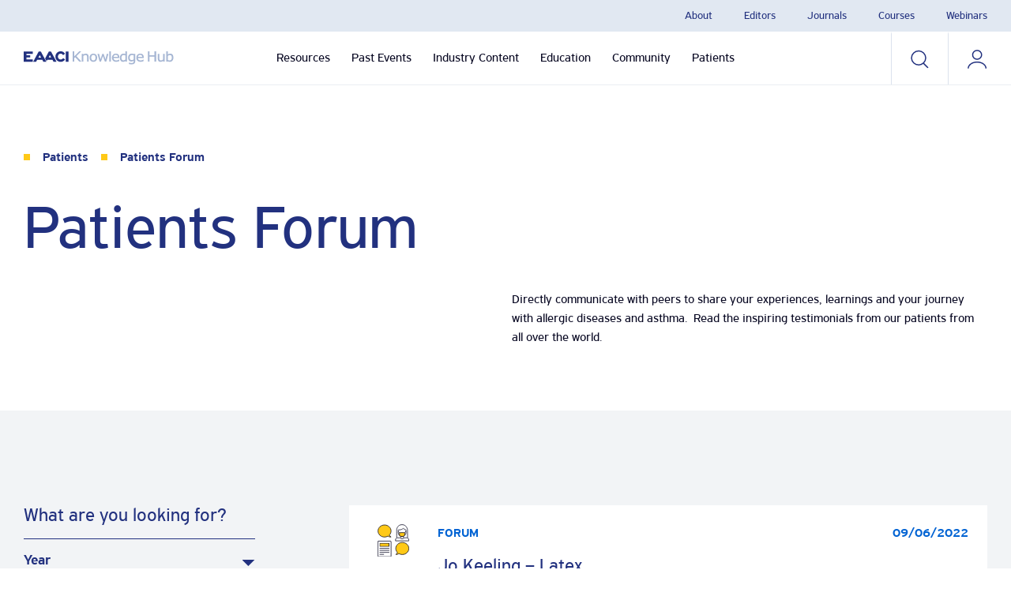

--- FILE ---
content_type: text/html; charset=UTF-8
request_url: https://hub.eaaci.org/patients/patients-forum/
body_size: 15652
content:
<!--  

  ___ _ __ __ _ / _| |_ ___  __| | | |__  _   _ 
 / __| '__/ _` | |_| __/ _ \/ _` | | '_ \| | | |
| (__| | | (_| |  _| ||  __/ (_| | | |_) | |_| |
 \___|_|  \__,_|_|  \__\___|\__,_| |_.__/ \__, |
                                          |___/

   ____  _             _ _        __     ___ 
  / ___|| |_ _   _  __| (_) ___   \ \   / (_)
  \___ \| __| | | |/ _` | |/ _ \   \ \ / /| |
   ___) | |_| |_| | (_| | | (_) |   \ V / | |
  |____/ \__|\__,_|\__,_|_|\___/     \_/  |_|


     STRATEGY | WEB EXPERIENCES | ARTIFICIAL INTELLIGENCE

      Visit Viamsterdam.com for more info
                                                                        
-->

<!DOCTYPE html>
<html lang="en-GB">
<head>
    <!--  Dynamic title for template  -->
    
        <meta charset="UTF-8"/>
    <meta name="viewport" content="width=device-width"/>
    <link rel="preload" href="https://hub.eaaci.org/wp-content/themes/EAACI-knowledge-hub/assets/fonts/PFHighwaySansPro-Regular.woff2"
          as="font" type="font/woff2" crossorigin>
    <meta name='robots' content='index, follow, max-image-preview:large, max-snippet:-1, max-video-preview:-1' />
	<style>img:is([sizes="auto" i], [sizes^="auto," i]) { contain-intrinsic-size: 3000px 1500px }</style>
	
	<!-- This site is optimized with the Yoast SEO Premium plugin v23.1 (Yoast SEO v25.2) - https://yoast.com/wordpress/plugins/seo/ -->
	<title>Patients Forum</title>
	<meta name="description" content="EAACI Knowledge Hub &#8226; Patients Forum" />
	<link rel="canonical" href="https://hub.eaaci.org/patients/patients-forum/" />
	<meta property="og:locale" content="en_GB" />
	<meta property="og:type" content="article" />
	<meta property="og:title" content="Patients Forum" />
	<meta property="og:description" content="EAACI Knowledge Hub &#8226; Patients Forum" />
	<meta property="og:url" content="https://hub.eaaci.org/patients/patients-forum/" />
	<meta property="og:site_name" content="EAACI Knowledge Hub" />
	<meta property="article:publisher" content="https://www.facebook.com/EAACI/" />
	<meta property="article:modified_time" content="2023-03-07T10:22:23+00:00" />
	<meta name="twitter:card" content="summary_large_image" />
	<meta name="twitter:site" content="@eaaci_hq" />
	<script type="application/ld+json" class="yoast-schema-graph">{"@context":"https://schema.org","@graph":[{"@type":"WebPage","@id":"https://hub.eaaci.org/patients/patients-forum/","url":"https://hub.eaaci.org/patients/patients-forum/","name":"Patients Forum","isPartOf":{"@id":"https://hub.eaaci.org/#website"},"datePublished":"2022-06-21T15:23:19+00:00","dateModified":"2023-03-07T10:22:23+00:00","description":"EAACI Knowledge Hub &#8226; Patients Forum","breadcrumb":{"@id":"https://hub.eaaci.org/patients/patients-forum/#breadcrumb"},"inLanguage":"en-GB","potentialAction":[{"@type":"ReadAction","target":["https://hub.eaaci.org/patients/patients-forum/"]}]},{"@type":"BreadcrumbList","@id":"https://hub.eaaci.org/patients/patients-forum/#breadcrumb","itemListElement":[{"@type":"ListItem","position":1,"name":"Home","item":"https://hub.eaaci.org/"},{"@type":"ListItem","position":2,"name":"Patients","item":"https://hub.eaaci.org/patients/"},{"@type":"ListItem","position":3,"name":"Patients Forum"}]},{"@type":"WebSite","@id":"https://hub.eaaci.org/#website","url":"https://hub.eaaci.org/","name":"EAACI Knowledge Hub","description":"","publisher":{"@id":"https://hub.eaaci.org/#organization"},"potentialAction":[{"@type":"SearchAction","target":{"@type":"EntryPoint","urlTemplate":"https://hub.eaaci.org/?s={search_term_string}"},"query-input":{"@type":"PropertyValueSpecification","valueRequired":true,"valueName":"search_term_string"}}],"inLanguage":"en-GB"},{"@type":"Organization","@id":"https://hub.eaaci.org/#organization","name":"EAACI","alternateName":"European Association of Allergy & Immunology","url":"https://hub.eaaci.org/","logo":{"@type":"ImageObject","inLanguage":"en-GB","@id":"https://hub.eaaci.org/#/schema/logo/image/","url":"https://hub.eaaci.org/wp-content/uploads/2022/07/EAACI-logo-horizontal.png","contentUrl":"https://hub.eaaci.org/wp-content/uploads/2022/07/EAACI-logo-horizontal.png","width":90,"height":25,"caption":"EAACI"},"image":{"@id":"https://hub.eaaci.org/#/schema/logo/image/"},"sameAs":["https://www.facebook.com/EAACI/","https://x.com/eaaci_hq","https://www.linkedin.com/company/eaaci/","https://instagram.com/eaaci/"]}]}</script>
	<!-- / Yoast SEO Premium plugin. -->



<style id='classic-theme-styles-inline-css' type='text/css'>
/*! This file is auto-generated */
.wp-block-button__link{color:#fff;background-color:#32373c;border-radius:9999px;box-shadow:none;text-decoration:none;padding:calc(.667em + 2px) calc(1.333em + 2px);font-size:1.125em}.wp-block-file__button{background:#32373c;color:#fff;text-decoration:none}
</style>
<style id='global-styles-inline-css' type='text/css'>
:root{--wp--preset--aspect-ratio--square: 1;--wp--preset--aspect-ratio--4-3: 4/3;--wp--preset--aspect-ratio--3-4: 3/4;--wp--preset--aspect-ratio--3-2: 3/2;--wp--preset--aspect-ratio--2-3: 2/3;--wp--preset--aspect-ratio--16-9: 16/9;--wp--preset--aspect-ratio--9-16: 9/16;--wp--preset--color--black: #000000;--wp--preset--color--cyan-bluish-gray: #abb8c3;--wp--preset--color--white: #ffffff;--wp--preset--color--pale-pink: #f78da7;--wp--preset--color--vivid-red: #cf2e2e;--wp--preset--color--luminous-vivid-orange: #ff6900;--wp--preset--color--luminous-vivid-amber: #fcb900;--wp--preset--color--light-green-cyan: #7bdcb5;--wp--preset--color--vivid-green-cyan: #00d084;--wp--preset--color--pale-cyan-blue: #8ed1fc;--wp--preset--color--vivid-cyan-blue: #0693e3;--wp--preset--color--vivid-purple: #9b51e0;--wp--preset--gradient--vivid-cyan-blue-to-vivid-purple: linear-gradient(135deg,rgba(6,147,227,1) 0%,rgb(155,81,224) 100%);--wp--preset--gradient--light-green-cyan-to-vivid-green-cyan: linear-gradient(135deg,rgb(122,220,180) 0%,rgb(0,208,130) 100%);--wp--preset--gradient--luminous-vivid-amber-to-luminous-vivid-orange: linear-gradient(135deg,rgba(252,185,0,1) 0%,rgba(255,105,0,1) 100%);--wp--preset--gradient--luminous-vivid-orange-to-vivid-red: linear-gradient(135deg,rgba(255,105,0,1) 0%,rgb(207,46,46) 100%);--wp--preset--gradient--very-light-gray-to-cyan-bluish-gray: linear-gradient(135deg,rgb(238,238,238) 0%,rgb(169,184,195) 100%);--wp--preset--gradient--cool-to-warm-spectrum: linear-gradient(135deg,rgb(74,234,220) 0%,rgb(151,120,209) 20%,rgb(207,42,186) 40%,rgb(238,44,130) 60%,rgb(251,105,98) 80%,rgb(254,248,76) 100%);--wp--preset--gradient--blush-light-purple: linear-gradient(135deg,rgb(255,206,236) 0%,rgb(152,150,240) 100%);--wp--preset--gradient--blush-bordeaux: linear-gradient(135deg,rgb(254,205,165) 0%,rgb(254,45,45) 50%,rgb(107,0,62) 100%);--wp--preset--gradient--luminous-dusk: linear-gradient(135deg,rgb(255,203,112) 0%,rgb(199,81,192) 50%,rgb(65,88,208) 100%);--wp--preset--gradient--pale-ocean: linear-gradient(135deg,rgb(255,245,203) 0%,rgb(182,227,212) 50%,rgb(51,167,181) 100%);--wp--preset--gradient--electric-grass: linear-gradient(135deg,rgb(202,248,128) 0%,rgb(113,206,126) 100%);--wp--preset--gradient--midnight: linear-gradient(135deg,rgb(2,3,129) 0%,rgb(40,116,252) 100%);--wp--preset--font-size--small: 13px;--wp--preset--font-size--medium: 20px;--wp--preset--font-size--large: 36px;--wp--preset--font-size--x-large: 42px;--wp--preset--spacing--20: 0.44rem;--wp--preset--spacing--30: 0.67rem;--wp--preset--spacing--40: 1rem;--wp--preset--spacing--50: 1.5rem;--wp--preset--spacing--60: 2.25rem;--wp--preset--spacing--70: 3.38rem;--wp--preset--spacing--80: 5.06rem;--wp--preset--shadow--natural: 6px 6px 9px rgba(0, 0, 0, 0.2);--wp--preset--shadow--deep: 12px 12px 50px rgba(0, 0, 0, 0.4);--wp--preset--shadow--sharp: 6px 6px 0px rgba(0, 0, 0, 0.2);--wp--preset--shadow--outlined: 6px 6px 0px -3px rgba(255, 255, 255, 1), 6px 6px rgba(0, 0, 0, 1);--wp--preset--shadow--crisp: 6px 6px 0px rgba(0, 0, 0, 1);}:where(.is-layout-flex){gap: 0.5em;}:where(.is-layout-grid){gap: 0.5em;}body .is-layout-flex{display: flex;}.is-layout-flex{flex-wrap: wrap;align-items: center;}.is-layout-flex > :is(*, div){margin: 0;}body .is-layout-grid{display: grid;}.is-layout-grid > :is(*, div){margin: 0;}:where(.wp-block-columns.is-layout-flex){gap: 2em;}:where(.wp-block-columns.is-layout-grid){gap: 2em;}:where(.wp-block-post-template.is-layout-flex){gap: 1.25em;}:where(.wp-block-post-template.is-layout-grid){gap: 1.25em;}.has-black-color{color: var(--wp--preset--color--black) !important;}.has-cyan-bluish-gray-color{color: var(--wp--preset--color--cyan-bluish-gray) !important;}.has-white-color{color: var(--wp--preset--color--white) !important;}.has-pale-pink-color{color: var(--wp--preset--color--pale-pink) !important;}.has-vivid-red-color{color: var(--wp--preset--color--vivid-red) !important;}.has-luminous-vivid-orange-color{color: var(--wp--preset--color--luminous-vivid-orange) !important;}.has-luminous-vivid-amber-color{color: var(--wp--preset--color--luminous-vivid-amber) !important;}.has-light-green-cyan-color{color: var(--wp--preset--color--light-green-cyan) !important;}.has-vivid-green-cyan-color{color: var(--wp--preset--color--vivid-green-cyan) !important;}.has-pale-cyan-blue-color{color: var(--wp--preset--color--pale-cyan-blue) !important;}.has-vivid-cyan-blue-color{color: var(--wp--preset--color--vivid-cyan-blue) !important;}.has-vivid-purple-color{color: var(--wp--preset--color--vivid-purple) !important;}.has-black-background-color{background-color: var(--wp--preset--color--black) !important;}.has-cyan-bluish-gray-background-color{background-color: var(--wp--preset--color--cyan-bluish-gray) !important;}.has-white-background-color{background-color: var(--wp--preset--color--white) !important;}.has-pale-pink-background-color{background-color: var(--wp--preset--color--pale-pink) !important;}.has-vivid-red-background-color{background-color: var(--wp--preset--color--vivid-red) !important;}.has-luminous-vivid-orange-background-color{background-color: var(--wp--preset--color--luminous-vivid-orange) !important;}.has-luminous-vivid-amber-background-color{background-color: var(--wp--preset--color--luminous-vivid-amber) !important;}.has-light-green-cyan-background-color{background-color: var(--wp--preset--color--light-green-cyan) !important;}.has-vivid-green-cyan-background-color{background-color: var(--wp--preset--color--vivid-green-cyan) !important;}.has-pale-cyan-blue-background-color{background-color: var(--wp--preset--color--pale-cyan-blue) !important;}.has-vivid-cyan-blue-background-color{background-color: var(--wp--preset--color--vivid-cyan-blue) !important;}.has-vivid-purple-background-color{background-color: var(--wp--preset--color--vivid-purple) !important;}.has-black-border-color{border-color: var(--wp--preset--color--black) !important;}.has-cyan-bluish-gray-border-color{border-color: var(--wp--preset--color--cyan-bluish-gray) !important;}.has-white-border-color{border-color: var(--wp--preset--color--white) !important;}.has-pale-pink-border-color{border-color: var(--wp--preset--color--pale-pink) !important;}.has-vivid-red-border-color{border-color: var(--wp--preset--color--vivid-red) !important;}.has-luminous-vivid-orange-border-color{border-color: var(--wp--preset--color--luminous-vivid-orange) !important;}.has-luminous-vivid-amber-border-color{border-color: var(--wp--preset--color--luminous-vivid-amber) !important;}.has-light-green-cyan-border-color{border-color: var(--wp--preset--color--light-green-cyan) !important;}.has-vivid-green-cyan-border-color{border-color: var(--wp--preset--color--vivid-green-cyan) !important;}.has-pale-cyan-blue-border-color{border-color: var(--wp--preset--color--pale-cyan-blue) !important;}.has-vivid-cyan-blue-border-color{border-color: var(--wp--preset--color--vivid-cyan-blue) !important;}.has-vivid-purple-border-color{border-color: var(--wp--preset--color--vivid-purple) !important;}.has-vivid-cyan-blue-to-vivid-purple-gradient-background{background: var(--wp--preset--gradient--vivid-cyan-blue-to-vivid-purple) !important;}.has-light-green-cyan-to-vivid-green-cyan-gradient-background{background: var(--wp--preset--gradient--light-green-cyan-to-vivid-green-cyan) !important;}.has-luminous-vivid-amber-to-luminous-vivid-orange-gradient-background{background: var(--wp--preset--gradient--luminous-vivid-amber-to-luminous-vivid-orange) !important;}.has-luminous-vivid-orange-to-vivid-red-gradient-background{background: var(--wp--preset--gradient--luminous-vivid-orange-to-vivid-red) !important;}.has-very-light-gray-to-cyan-bluish-gray-gradient-background{background: var(--wp--preset--gradient--very-light-gray-to-cyan-bluish-gray) !important;}.has-cool-to-warm-spectrum-gradient-background{background: var(--wp--preset--gradient--cool-to-warm-spectrum) !important;}.has-blush-light-purple-gradient-background{background: var(--wp--preset--gradient--blush-light-purple) !important;}.has-blush-bordeaux-gradient-background{background: var(--wp--preset--gradient--blush-bordeaux) !important;}.has-luminous-dusk-gradient-background{background: var(--wp--preset--gradient--luminous-dusk) !important;}.has-pale-ocean-gradient-background{background: var(--wp--preset--gradient--pale-ocean) !important;}.has-electric-grass-gradient-background{background: var(--wp--preset--gradient--electric-grass) !important;}.has-midnight-gradient-background{background: var(--wp--preset--gradient--midnight) !important;}.has-small-font-size{font-size: var(--wp--preset--font-size--small) !important;}.has-medium-font-size{font-size: var(--wp--preset--font-size--medium) !important;}.has-large-font-size{font-size: var(--wp--preset--font-size--large) !important;}.has-x-large-font-size{font-size: var(--wp--preset--font-size--x-large) !important;}
:where(.wp-block-post-template.is-layout-flex){gap: 1.25em;}:where(.wp-block-post-template.is-layout-grid){gap: 1.25em;}
:where(.wp-block-columns.is-layout-flex){gap: 2em;}:where(.wp-block-columns.is-layout-grid){gap: 2em;}
:root :where(.wp-block-pullquote){font-size: 1.5em;line-height: 1.6;}
</style>
<link data-minify="1" rel='stylesheet' id='main-css' href='https://hub.eaaci.org/wp-content/cache/min/1/wp-content/themes/EAACI-knowledge-hub/dist/main.min.css?ver=1750709737' type='text/css' media='all' />
<script type="text/javascript" src="https://hub.eaaci.org/wp-includes/js/jquery/jquery.min.js?ver=3.7.1" id="jquery-core-js"></script>
<link rel="alternate" title="oEmbed (JSON)" type="application/json+oembed" href="https://hub.eaaci.org/wp-json/oembed/1.0/embed?url=https%3A%2F%2Fhub.eaaci.org%2Fpatients%2Fpatients-forum%2F" />
<link rel="alternate" title="oEmbed (XML)" type="text/xml+oembed" href="https://hub.eaaci.org/wp-json/oembed/1.0/embed?url=https%3A%2F%2Fhub.eaaci.org%2Fpatients%2Fpatients-forum%2F&#038;format=xml" />
<link rel="icon" href="https://hub.eaaci.org/wp-content/uploads/2022/06/cropped-favicon-32x32.png" sizes="32x32" />
<link rel="icon" href="https://hub.eaaci.org/wp-content/uploads/2022/06/cropped-favicon-192x192.png" sizes="192x192" />
<link rel="apple-touch-icon" href="https://hub.eaaci.org/wp-content/uploads/2022/06/cropped-favicon-180x180.png" />
<meta name="msapplication-TileImage" content="https://hub.eaaci.org/wp-content/uploads/2022/06/cropped-favicon-270x270.png" />


    <script>
window.dataLayer = window.dataLayer || [];
</script>
<!-- Google Tag Manager -->
<script>(function(w,d,s,l,i){w[l]=w[l]||[];w[l].push({'gtm.start':
new Date().getTime(),event:'gtm.js'});var f=d.getElementsByTagName(s)[0],
j=d.createElement(s),dl=l!='dataLayer'?'&l='+l:'';j.async=true;j.src=
'https://www.googletagmanager.com/gtm.js?id='+i+dl;f.parentNode.insertBefore(j,f);
})(window,document,'script','dataLayer','GTM-W284L2KH');</script>
<!-- End Google Tag Manager -->
<meta name="generator" content="WP Rocket 3.18.3" data-wpr-features="wpr_minify_js wpr_image_dimensions wpr_minify_css wpr_preload_links wpr_desktop" /></head>

<body class="wp-singular page-template page-template-templates page-template-patients-forum-page page-template-templatespatients-forum-page-php page page-id-1815 page-child parent-pageid-1528 wp-theme-EAACI-knowledge-hub">

<!-- Google Tag Manager (noscript) -->

<!-- End Google Tag Manager (noscript) -->


<header data-rocket-location-hash="9496dc44cbda5cdebb84f02bfc4ab41b" class="header">
            <div data-rocket-location-hash="2a9d8ba6c53a547fc24c17c588febcb4" class="top-menu__list-wrapper">
            <ul class="top-menu__list container">

            
                    <li class="top-menu__item">
                        <a class="top-menu__item-link" title="About" href="https://eaaci.org/about-eaaci/" target="_blank">About</a>
                    </li>

                
            
                    <li class="top-menu__item">
                        <a class="top-menu__item-link" title="Editors" href="https://hub.eaaci.org/editors/" target="_self">Editors</a>
                    </li>

                
            
                    <li class="top-menu__item">
                        <a class="top-menu__item-link" title="Journals" href="https://hub.eaaci.org/resources/journals/" target="_self">Journals</a>
                    </li>

                
            
                    <li class="top-menu__item">
                        <a class="top-menu__item-link" title="Courses" href="https://hub.eaaci.org/education/courses/" target="_self">Courses</a>
                    </li>

                
            
                    <li class="top-menu__item">
                        <a class="top-menu__item-link" title="Webinars" href="https://hub.eaaci.org/education/webinars/" target="_self">Webinars</a>
                    </li>

                
            
            </ul>
        </div>

        <div class="menu_item_line"  style="top:40px"  ></div>
    <div data-rocket-location-hash="a07ea42f7826adb30ee53f29399bc39c" class="container">
        <div data-rocket-location-hash="78e2965a8b7b8b4dedb09d5cc8b6c41a" class="row">
            <div class="col-lg-2 col-md-6 col-4 logo-wrapper">
                                    <a href="https://hub.eaaci.org" class="logo d-flex align-content-center" title="EAACI logo" >
                        <img width="175" height="16" src="https://hub.eaaci.org/wp-content/uploads/2022/05/KH-logo.svg" alt="">
                    </a>
                	                                <a href="https://hub.eaaci.org" class="logo logo-mobile d-flex align-content-center" title="EAACI logo mobile" >
                        <img width="79" height="16" src="https://hub.eaaci.org/wp-content/uploads/2022/06/KH_logo_mobile.svg" alt="">
                    </a>
	                        </div>
	                    <div class="col-lg-8 main-menu-wrapper js-mobile-menu">
                                    <ul class="main-menu js-mobile-submenu">
                                                    <li class="js-menu p3 has_submenu">
                                                                <div class="js-show-submenu js-show-mobile-submenu">
                                    <a href="https://hub.eaaci.org/resources/" target="" class="main-menu__item">
                                        Resources                                    </a>
                                </div>
                                                                    <div class="submenu js-submenu js-mobile-submenu-items" style="display: none;">
                                        <div class="submenu-main__item">
                                            <a href="https://hub.eaaci.org/resources/" target="">
                                                Resources                                            </a>
                                            <span><p>All the important scientific output EAACI produces throughout the year</p></span>
                                        </div>
                                        <ul class="submenu-list">
                                                                                            <li class="submenu-list__item">
                                                    <a href="https://hub.eaaci.org/resources/guidelines/" target="" class="p3">
                                                        Guidelines                                                    </a>
                                                    <span class="p3"><p>Evidence-based recommendations for your clinical practice on a variety of topics</p></span>
                                                </li>
                                                                                            <li class="submenu-list__item">
                                                    <a href="https://hub.eaaci.org/resources/position-papers/" target="" class="p3">
                                                        Position Papers                                                    </a>
                                                    <span class="p3"><p>The output of our Task Forces, Sections, Interest Groups and Working Groups</p></span>
                                                </li>
                                                                                            <li class="submenu-list__item">
                                                    <a href="https://hub.eaaci.org/resources/consensus-documents/" target="" class="p3">
                                                        Consensus Documents                                                    </a>
                                                    <span class="p3"><p>Result of the work of expert panels summarising current knowledge and guidelines on a topic</p></span>
                                                </li>
                                                                                            <li class="submenu-list__item">
                                                    <a href="https://hub.eaaci.org/resources/task-forces/" target="" class="p3">
                                                        Task Forces                                                    </a>
                                                    <span class="p3"><p>Teams that deal with specific topics that are relevant, controversial or new in the field</p></span>
                                                </li>
                                                                                            <li class="submenu-list__item">
                                                    <a href="https://hub.eaaci.org/resources/journals/" target="" class="p3">
                                                        EAACI Journals                                                    </a>
                                                    <span class="p3"><p>Access to our official Journals published by Wiley</p></span>
                                                </li>
                                                                                            <li class="submenu-list__item">
                                                    <a href="https://hub.eaaci.org/resources/covid-19-resources/" target="" class="p3">
                                                        Covid-19 Resources                                                    </a>
                                                    <span class="p3"><p>New research and knowledge on the COVID-19 pandemic to better serve you and your patients</p></span>
                                                </li>
                                                                                    </ul>
                                    </div>
                                                            </li>
                                                    <li class="js-menu p3 has_submenu">
                                                                <div class="js-show-submenu js-show-mobile-submenu">
                                    <a href="https://hub.eaaci.org/past-events/" target="" class="main-menu__item">
                                        Past Events                                    </a>
                                </div>
                                                                    <div class="submenu js-submenu js-mobile-submenu-items" style="display: none;">
                                        <div class="submenu-main__item">
                                            <a href="https://hub.eaaci.org/past-events/" target="">
                                                Past Events                                            </a>
                                            <span><p>All the important presentations and posters of our past expert events</p></span>
                                        </div>
                                        <ul class="submenu-list">
                                                                                            <li class="submenu-list__item">
                                                    <a href="https://hub.eaaci.org/past-events/annual-congress/" target="" class="p3">
                                                        Annual Congress                                                    </a>
                                                    <span class="p3"><p>Our flagship event world’s largest congress specialising in the field of allergy and clinical immunology</p></span>
                                                </li>
                                                                                            <li class="submenu-list__item">
                                                    <a href="https://hub.eaaci.org/past-events/focused-meetings/" target="" class="p3">
                                                        Focused Meetings                                                    </a>
                                                    <span class="p3"><p>Our mid-size events address key areas in the field of allergy and provide knowledge-sharing and training</p></span>
                                                </li>
                                                                                            <li class="submenu-list__item">
                                                    <a href="https://hub.eaaci.org/past-events/master-classes/" target="" class="p3">
                                                        Master Classes                                                    </a>
                                                    <span class="p3"><p>Workshops that cover both clinical and transitional topics of a specific field with the aim to dive deeper</p></span>
                                                </li>
                                                                                            <li class="submenu-list__item">
                                                    <a href="https://hub.eaaci.org/past-events/allergy-and-winter-schools/" target="" class="p3">
                                                        Allergy & Winter Schools                                                    </a>
                                                    <span class="p3"><p>These training courses focus on a specific topic within allergy and are built to offer a solid foundation in this area</p></span>
                                                </li>
                                                                                    </ul>
                                    </div>
                                                            </li>
                                                    <li class="js-menu p3 has_submenu">
                                                                <div class="js-show-submenu js-show-mobile-submenu">
                                    <a href="https://hub.eaaci.org/industry-content/" target="" class="main-menu__item">
                                        Industry Content                                    </a>
                                </div>
                                                                    <div class="submenu js-submenu js-mobile-submenu-items" style="display: none;">
                                        <div class="submenu-main__item">
                                            <a href="https://hub.eaaci.org/industry-content/" target="">
                                                Industry Content                                            </a>
                                            <span><p>Our industry partners provide you with the necessary data on products and resources to facilitate your daily practice</p></span>
                                        </div>
                                        <ul class="submenu-list">
                                                                                            <li class="submenu-list__item">
                                                    <a href="https://hub.eaaci.org/industry-content/company-sponsored-symposia/" target="" class="p3">
                                                        Sponsored Symposia                                                    </a>
                                                    <span class="p3"><p>Symposia and workshops that offer relevant data on up-to-date scientific information and developments from the Industry</p></span>
                                                </li>
                                                                                            <li class="submenu-list__item">
                                                    <a href="https://hub.eaaci.org/industry-content/learning-modules/" target="" class="p3">
                                                        Learning Modules                                                    </a>
                                                    <span class="p3"><p>Familiarise yourself with a variety of topics, and consolidate your learning by taking assessments after each module</p></span>
                                                </li>
                                                                                    </ul>
                                    </div>
                                                            </li>
                                                    <li class="js-menu p3 has_submenu">
                                                                <div class="js-show-submenu js-show-mobile-submenu">
                                    <a href="https://hub.eaaci.org/education/" target="" class="main-menu__item">
                                        Education                                    </a>
                                </div>
                                                                    <div class="submenu js-submenu js-mobile-submenu-items" style="display: none;">
                                        <div class="submenu-main__item">
                                            <a href="https://hub.eaaci.org/education/" target="">
                                                Education                                            </a>
                                            <span><p>Gain CME accreditation through specific modules offered in this section, explore the Knowledge Exam and books that will assist in your learning journey</p></span>
                                        </div>
                                        <ul class="submenu-list">
                                                                                            <li class="submenu-list__item">
                                                    <a href="https://hub.eaaci.org/education/courses/" target="" class="p3">
                                                        Educational Courses                                                    </a>
                                                    <span class="p3"><p>Complete the assessments within each topical module, gain CME credits and a deep understanding of the subject of your choice</p></span>
                                                </li>
                                                                                            <li class="submenu-list__item">
                                                    <a href="https://hub.eaaci.org/education/webinars/" target="" class="p3">
                                                        EAACI Webinars                                                    </a>
                                                    <span class="p3"><p>Learn more about a specific topic in the field through interactive webinars with an excellent panel of speakers</p></span>
                                                </li>
                                                                                            <li class="submenu-list__item">
                                                    <a href="https://hub.eaaci.org/education_exams/knowledge-exam/" target="" class="p3">
                                                        EAACI Knowledge Exam                                                    </a>
                                                    <span class="p3"><p>The exam is based on revised questions prepared by EAACI Task Force members and members from different European centres</p></span>
                                                </li>
                                                                                            <li class="submenu-list__item">
                                                    <a href="https://hub.eaaci.org/education/books/" target="" class="p3">
                                                        Books                                                    </a>
                                                    <span class="p3"><p>Discover more on a specific topic on allergy and clinical immunology and expand your knowledge through our books</p></span>
                                                </li>
                                                                                    </ul>
                                    </div>
                                                            </li>
                                                    <li class="js-menu p3 has_submenu">
                                                                <div class="js-show-submenu js-show-mobile-submenu">
                                    <a href="https://hub.eaaci.org/community/" target="" class="main-menu__item">
                                        Community                                    </a>
                                </div>
                                                                    <div class="submenu js-submenu js-mobile-submenu-items" style="display: none;">
                                        <div class="submenu-main__item">
                                            <a href="https://hub.eaaci.org/community/" target="">
                                                Community                                            </a>
                                            <span><p>This section’s aim is to facilitate networking among our many members. Our community fosters best practices and knowledge-sharing worldwide</p></span>
                                        </div>
                                        <ul class="submenu-list">
                                                                                            <li class="submenu-list__item">
                                                    <a href="https://hub.eaaci.org/community/people-directory-2/" target="" class="p3">
                                                        People Directory                                                    </a>
                                                    <span class="p3"><p>Provides you with contact details to get in touch with like-minded peers</p></span>
                                                </li>
                                                                                            <li class="submenu-list__item">
                                                    <a href="https://hub.eaaci.org/community/chat-2/" target="" class="p3">
                                                        Chat                                                    </a>
                                                    <span class="p3"><p>Directly chat with colleagues and friends and create long-lasting partnerships</p></span>
                                                </li>
                                                                                            <li class="submenu-list__item">
                                                    <a href="https://hub.eaaci.org/community/latest-news/" target="" class="p3">
                                                        News                                                    </a>
                                                    <span class="p3"><p>What is going on in EAACI? Find out our latest news on this page</p></span>
                                                </li>
                                                                                            <li class="submenu-list__item">
                                                    <a href="https://hub.eaaci.org/community/interviews/" target="" class="p3">
                                                        Interviews                                                    </a>
                                                    <span class="p3"><p>Watch our one-on-one interviews with our experts to find out more about a topic</p></span>
                                                </li>
                                                                                            <li class="submenu-list__item">
                                                    <a href="https://hub.eaaci.org/community/podcasts/" target="" class="p3">
                                                        Podcasts                                                    </a>
                                                    <span class="p3"><p>Explore the subject of your choice through our audio podcasts with our experts</p></span>
                                                </li>
                                                                                            <li class="submenu-list__item">
                                                    <a href="https://hub.eaaci.org/community/public-outreach/" target="" class="p3">
                                                        Public Outreach                                                    </a>
                                                    <span class="p3"><p>Evidence-based recommendations that have the aim to tackle the burden of allergy in Europe</p></span>
                                                </li>
                                                                                    </ul>
                                    </div>
                                                            </li>
                                                    <li class="js-menu p3 has_submenu">
                                                                <div class="js-show-submenu js-show-mobile-submenu">
                                    <a href="https://hub.eaaci.org/patients/" target="" class="main-menu__item">
                                        Patients                                    </a>
                                </div>
                                                                    <div class="submenu js-submenu js-mobile-submenu-items" style="display: none;">
                                        <div class="submenu-main__item">
                                            <a href="https://hub.eaaci.org/patients/" target="">
                                                Patients                                            </a>
                                            <span><p>Recommendations on diagnosis, treatment and management, in addition to useful interactive courses and a forum for open discussion between peers</p></span>
                                        </div>
                                        <ul class="submenu-list">
                                                                                            <li class="submenu-list__item">
                                                    <a href="https://hub.eaaci.org/patients/patients-organisations/" target="" class="p3">
                                                        Patient Organisations                                                    </a>
                                                    <span class="p3"><p>Patient Organisations, that communicate directly with patients affected by allergic diseases and asthma worldwide</p></span>
                                                </li>
                                                                                            <li class="submenu-list__item">
                                                    <a href="https://hub.eaaci.org/patients/patient-resources/" target="" class="p3">
                                                        Patient Resources                                                    </a>
                                                    <span class="p3"><p>A series of interactive resources that may assist and inform you and your loved ones living with allergic diseases and asthma</p></span>
                                                </li>
                                                                                            <li class="submenu-list__item">
                                                    <a href="https://hub.eaaci.org/patients/patients-forum/" target="" class="p3">
                                                        Patient Forum                                                    </a>
                                                    <span class="p3"><p>Directly communicate with peers to share your experiences, learnings and your journey with allergic diseases and asthma</p></span>
                                                </li>
                                                                                    </ul>
                                    </div>
                                                            </li>
                                            </ul>
                                                    <div class="top-menu__list-wrapper top-menu__list-wrapper--mobile">
                        <ul class="top-menu__list container">
                                                        <li class="top-menu__item">
                                    <a class="top-menu__item-link" title="About" href="https://eaaci.org/about-eaaci/" target="_blank">About</a>
                                </li>
                                                                                    <li class="top-menu__item">
                                    <a class="top-menu__item-link" title="Editors" href="https://hub.eaaci.org/editors/" target="_self">Editors</a>
                                </li>
                                                                                    <li class="top-menu__item">
                                    <a class="top-menu__item-link" title="Journals" href="https://hub.eaaci.org/resources/journals/" target="_self">Journals</a>
                                </li>
                                                                                    <li class="top-menu__item">
                                    <a class="top-menu__item-link" title="Courses" href="https://hub.eaaci.org/education/courses/" target="_self">Courses</a>
                                </li>
                                                                                    <li class="top-menu__item">
                                    <a class="top-menu__item-link" title="Webinars" href="https://hub.eaaci.org/education/webinars/" target="_self">Webinars</a>
                                </li>
                                                                            </ul>
                    </div>
                            </div>
	                    <div class="col-3 ml-auto col-lg-2 header-icon d-flex flex-row">
                                    <a href="https://hub.eaaci.org/search-page/" class="header-icon__item d-flex justify-content-center align-content-center" title="EAACI search">
						<svg width="23" height="24" viewBox="0 0 23 24" fill="none" xmlns="http://www.w3.org/2000/svg">
							<path d="M18.9838 10.3711C18.9838 15.2277 14.9853 19.1835 10.0295 19.1835C5.07372 19.1835 1.0752 15.2277 1.0752 10.3711C1.0752 5.51445 5.07372 1.55859 10.0295 1.55859C14.9853 1.55859 18.9838 5.51445 18.9838 10.3711Z" stroke="#22317F" stroke-width="1.5" stroke-linecap="round" stroke-linejoin="round"/>
							<path d="M21.4919 22.4276L16.4971 17.5057" stroke="#22317F" stroke-width="1.5" stroke-linecap="square" stroke-linejoin="round"/>
						</svg>
					</a>
                                                <span class="header-icon__item header-icon__account account-menu d-flex justify-content-center align-content-center js-account">
					<svg width="25" height="24" viewBox="0 0 25 24" fill="none" xmlns="http://www.w3.org/2000/svg">
						<path d="M17.7887 6.44776C17.7887 9.52426 15.2518 12.0383 12.0975 12.0383C8.94312 12.0383 6.40625 9.52426 6.40625 6.44776C6.40625 3.37126 8.94312 0.857178 12.0975 0.857178C15.2518 0.857178 17.7887 3.37126 17.7887 6.44776Z" stroke="#22317F" stroke-width="1.5" stroke-linecap="round" stroke-linejoin="round"/>
						<mask id="path-2-inside-1_13_3810" fill="white">
							<path d="M24.0977 23.7148C24.0977 18.8169 18.7193 14.8555 12.0977 14.8555C5.476 14.8555 0.0976562 18.8169 0.0976562 23.7148"/>
						</mask>
						<path d="M22.5977 23.7148C22.5977 24.5433 23.2692 25.2148 24.0977 25.2148C24.9261 25.2148 25.5977 24.5433 25.5977 23.7148H22.5977ZM-1.40234 23.7148C-1.40234 24.5433 -0.730771 25.2148 0.0976562 25.2148C0.926083 25.2148 1.59766 24.5433 1.59766 23.7148H-1.40234ZM25.5977 23.7148C25.5977 20.6773 23.9266 18.0527 21.4713 16.2414C19.0157 14.4298 15.696 13.3555 12.0977 13.3555V16.3555C15.121 16.3555 17.8013 17.2619 19.6903 18.6555C21.5796 20.0493 22.5977 21.8544 22.5977 23.7148H25.5977ZM12.0977 13.3555C8.49935 13.3555 5.17961 14.4298 2.72403 16.2414C0.268756 18.0527 -1.40234 20.6773 -1.40234 23.7148H1.59766C1.59766 21.8544 2.61573 20.0493 4.50504 18.6555C6.39405 17.2619 9.07431 16.3555 12.0977 16.3555V13.3555Z" fill="#22317F" mask="url(#path-2-inside-1_13_3810)"/>
					</svg>
                    <div class="account-menu__block">
                        <div class="account-menu__name text--color--primary">
                                                            <h4>Welcome</h4>
                                                    </div>
                        <div class="account-menu__list-wrapper">
							<ul class="account-menu__list">
                                                                    <li>
                                        <a id="login-submit" class="js--login p3">Log in</a>
                                    </li>
                                                                                                    <li>
                                        <div>
                                            <a href="https://my.eaaci.org/" target="" class="p3">
                                                My EAACI                                            </a>
                                        </div>
                                    </li>
                                                            </ul>
                        </div>
                    </div>
                </span>
                                <div href="#" class="header-icon__item mobile-button js-menu-btn d-flex justify-content-center align-content-center">
                    <svg class="open js-open" width="24" height="25" viewBox="0 0 24 25" fill="none" xmlns="http://www.w3.org/2000/svg">
                        <line y1="3.20239" x2="24" y2="3.20239" stroke="#22317F"/>
                        <line y1="12.2424" x2="24" y2="12.2424" stroke="#22317F"/>
                        <line y1="22.0979" x2="24" y2="22.0979" stroke="#22317F"/>
                    </svg>
                    <svg class="close js-close" width="22" height="22" viewBox="0 0 22 22" fill="none" xmlns="http://www.w3.org/2000/svg">
                        <path d="M1.58948 20.3858L20.7895 1.18579" stroke="#22317F" stroke-width="1.5" stroke-linecap="square" stroke-linejoin="round"/>
                        <path d="M20.7895 20.3858L1.58948 1.18579" stroke="#22317F" stroke-width="1.5" stroke-linecap="square" stroke-linejoin="round"/>
                    </svg>
                </div>
            </div>
        </div>
    </div>
</header>

<main data-rocket-location-hash="f72f550967d61f402d4e59a6a4ffb422">
	<section data-rocket-location-hash="c70492275af90b318df79ffe1ee2ba1e" class="hero-category-wrapper">
		<div data-rocket-location-hash="e1192a6d1ffcc4268c48ad8505fb5834" class="container hero-category">
				<div class="row">
		<div class="col-12">
			<div class="hero-category-breadcrumbs-wrapper">
				
<ul class="breadcrumbs">
			
					<li class="breadcrumbs-item">
				<a href="https://hub.eaaci.org/patients/"
				   class="p4 text--color--primary">Patients</a>
			</li>
					<li class="breadcrumbs-item">
				<a href="https://hub.eaaci.org/patients/patients-forum/"
				   class="p4 text--color--primary">Patients Forum</a>
			</li>
			</ul>			</div>
		</div>
	</div>
	<div class="row">
		<div class="col-12 col-lg-8">
			<div class="hero-category-name-wrapper">
				<div class="hero-category-name text--color--primary d-flex align-items-start">
										<h1>Patients Forum</h1>
				</div>
			</div>
		</div>
		<div class="col-12 col-lg-4 order-2 order-lg-1 hero-category-logo">
					</div>
	</div>
	<div class="row justify-content-end">
		<div class="hero-category-description-wrapper">
							<div class="col-12 col-lg-6 order-1 order-lg-2 hero-category-description p3 ml-auto">
					
					<p>Directly communicate with peers to share your experiences, learnings and your journey with allergic diseases and asthma.  Read the inspiring testimonials from our patients from all over the world.</p>
					
				</div>
					</div>
	</div>
	
		
		</div>
	</section>

	<section data-rocket-location-hash="00c63d48bcbfbb32cba7c37ba7a03fe6" class="community bg--blue--light feed-subcategory-wrapper">
		<div data-rocket-location-hash="6901f52f5f8b226b72ea375e2d95fe26" class="container feed-subcategory">
			

<div class="row feed-subcategory__main">
    <div class="col-lg-3">
        <div class="filters-wrapper">
			<div class="filters-button js-show-filters">
    <svg width="24" height="24" viewBox="0 0 24 24" fill="none" xmlns="http://www.w3.org/2000/svg">
        <line y1="17.25" x2="21" y2="17.25" stroke="#0063D3" stroke-width="1.5"/>
        <circle cx="21" cy="17" r="2.25" fill="white" stroke="#0063D3" stroke-width="1.5"/>
        <line x1="3" y1="6.25" x2="24" y2="6.25" stroke="#0063D3" stroke-width="1.5"/>
        <circle cx="3" cy="6" r="2.25" fill="white" stroke="#0063D3" stroke-width="1.5"/>
    </svg>
	<span>Filter <span class="count"></span></span>
</div>
<div class="filters js-filters">
    <div class="filters-close js-filters-close">
        <svg width="12" height="12" viewBox="0 0 22 22" fill="none" xmlns="http://www.w3.org/2000/svg">
            <path d="M1.58948 20.3858L20.7895 1.18579" stroke="#22317F" stroke-width="1.5" stroke-linecap="square" stroke-linejoin="round"/>
            <path d="M20.7895 20.3858L1.58948 1.18579" stroke="#22317F" stroke-width="1.5" stroke-linecap="square" stroke-linejoin="round"/>
        </svg>
    </div>
    <div class="filters-head">
        <h4>What are you looking for?</h4>
    </div>

        <ul class="filter">

        
        
                
        
            <li class="filter-item js-filter" data-taxonomy="year">
                <span class="filter-item__dropdown js-dropdown">Year</span>
                <ul class="filter-options js-show-items">
                                            <li class="option filter-options__item">
                            <label class="option__label filter-options__item__label js-filter-option" for="2022">
                                <input type="checkbox" filter_type="year" name="2022" id="2022" value="2022"  data-label="2022" class="js-filter-val">
                                <span class="option__checkbox"></span>
                                <span class="option__text">2022</span>
                            </label>
                        </li>
                                    </ul>
            </li>
        
        
            </ul>
</div>
<div class="feed-input-search__filters">
	<ul class="search-tags"></ul>
</div>        </div>
    </div>
    <div class="col-lg-8">
        <div class="feed-subcategory__list-wrapper feed-list__wrap">
			
<ul class="feed-search-card-wrapper">
	
                <li
                    class="filter-element  show-result"
                    categories=""
                    tags=""
                    contributors=""                    
                    post_type=""
                    companies=""  
                    year="2022"
                >
                    <div class="card-wrapper card-subcategory-wrapper">
	<div class="card">
        	        <img width="80" height="81" src="https://hub.eaaci.org/wp-content/uploads/2024/01/patient-forum-website.svg" class="" alt="Card Icon" decoding="async" />                <div class="card-subcategory-block">
            <div class="card-content">
                <div class="card-info d-flex justify-content-between">
                                                <span class="card-info_context text-uppercase p4 text--color--blue">Forum</span>
                                                    <span class="card-info_context text-uppercase p4 text--color--blue">09/06/2022</span>
                                        </div>
                <a href="https://hub.eaaci.org/patients_forum/jo-keeling-latex/" class="card-name">
                    <h4 class="text--color--primary card-name">Jo Keeling – Latex</h4>
                </a>
                                            </div>
            <div class="card-button">
                <a href="https://hub.eaaci.org/patients_forum/jo-keeling-latex/" target="" class="button--card d-flex flex-row align-items-center">
                    <span class="text--color--primary">Read about this Forum</span>
                </a>
            </div>
        </div>
	</div>
</div>                </li>
                
                <li
                    class="filter-element  show-result"
                    categories=""
                    tags=""
                    contributors=""                    
                    post_type=""
                    companies=""  
                    year="2022"
                >
                    <div class="card-wrapper card-subcategory-wrapper">
	<div class="card">
        	        <img width="80" height="81" src="https://hub.eaaci.org/wp-content/uploads/2024/01/patient-forum-website.svg" class="" alt="Card Icon" decoding="async" />                <div class="card-subcategory-block">
            <div class="card-content">
                <div class="card-info d-flex justify-content-between">
                                                <span class="card-info_context text-uppercase p4 text--color--blue">Forum</span>
                                                    <span class="card-info_context text-uppercase p4 text--color--blue">09/06/2022</span>
                                        </div>
                <a href="https://hub.eaaci.org/patients_forum/sharon-wong-peanut/" class="card-name">
                    <h4 class="text--color--primary card-name">Sharon Wong – Peanut</h4>
                </a>
                                            </div>
            <div class="card-button">
                <a href="https://hub.eaaci.org/patients_forum/sharon-wong-peanut/" target="" class="button--card d-flex flex-row align-items-center">
                    <span class="text--color--primary">Read about this Forum</span>
                </a>
            </div>
        </div>
	</div>
</div>                </li>
                
                <li
                    class="filter-element  show-result"
                    categories=""
                    tags=""
                    contributors=""                    
                    post_type=""
                    companies=""  
                    year="2022"
                >
                    <div class="card-wrapper card-subcategory-wrapper">
	<div class="card">
        	        <img width="80" height="81" src="https://hub.eaaci.org/wp-content/uploads/2024/01/patient-forum-website.svg" class="" alt="Card Icon" decoding="async" />                <div class="card-subcategory-block">
            <div class="card-content">
                <div class="card-info d-flex justify-content-between">
                                                <span class="card-info_context text-uppercase p4 text--color--blue">Forum</span>
                                                    <span class="card-info_context text-uppercase p4 text--color--blue">09/06/2022</span>
                                        </div>
                <a href="https://hub.eaaci.org/patients_forum/hazel-jacklin-gluten/" class="card-name">
                    <h4 class="text--color--primary card-name">Hazel Jacklin – Gluten</h4>
                </a>
                                            </div>
            <div class="card-button">
                <a href="https://hub.eaaci.org/patients_forum/hazel-jacklin-gluten/" target="" class="button--card d-flex flex-row align-items-center">
                    <span class="text--color--primary">Read about this Forum</span>
                </a>
            </div>
        </div>
	</div>
</div>                </li>
                
                <li
                    class="filter-element  show-result"
                    categories=""
                    tags=""
                    contributors=""                    
                    post_type=""
                    companies=""  
                    year="2022"
                >
                    <div class="card-wrapper card-subcategory-wrapper">
	<div class="card">
        	        <img width="80" height="81" src="https://hub.eaaci.org/wp-content/uploads/2024/01/patient-forum-website.svg" class="" alt="Card Icon" decoding="async" />                <div class="card-subcategory-block">
            <div class="card-content">
                <div class="card-info d-flex justify-content-between">
                                                <span class="card-info_context text-uppercase p4 text--color--blue">Forum</span>
                                                    <span class="card-info_context text-uppercase p4 text--color--blue">09/06/2022</span>
                                        </div>
                <a href="https://hub.eaaci.org/patients_forum/sarah-pattison-dairy/" class="card-name">
                    <h4 class="text--color--primary card-name">Sarah Pattison- Dairy</h4>
                </a>
                                            </div>
            <div class="card-button">
                <a href="https://hub.eaaci.org/patients_forum/sarah-pattison-dairy/" target="" class="button--card d-flex flex-row align-items-center">
                    <span class="text--color--primary">Read about this Forum</span>
                </a>
            </div>
        </div>
	</div>
</div>                </li>
                
                <li
                    class="filter-element  show-result"
                    categories=""
                    tags=""
                    contributors=""                    
                    post_type=""
                    companies=""  
                    year="2022"
                >
                    <div class="card-wrapper card-subcategory-wrapper">
	<div class="card">
        	        <img width="80" height="81" src="https://hub.eaaci.org/wp-content/uploads/2024/01/patient-forum-website.svg" class="" alt="Card Icon" decoding="async" />                <div class="card-subcategory-block">
            <div class="card-content">
                <div class="card-info d-flex justify-content-between">
                                                <span class="card-info_context text-uppercase p4 text--color--blue">Forum</span>
                                                    <span class="card-info_context text-uppercase p4 text--color--blue">09/06/2022</span>
                                        </div>
                <a href="https://hub.eaaci.org/patients_forum/sarah-chapman-dogs/" class="card-name">
                    <h4 class="text--color--primary card-name">Sarah Chapman – Dogs</h4>
                </a>
                                            </div>
            <div class="card-button">
                <a href="https://hub.eaaci.org/patients_forum/sarah-chapman-dogs/" target="" class="button--card d-flex flex-row align-items-center">
                    <span class="text--color--primary">Read about this Forum</span>
                </a>
            </div>
        </div>
	</div>
</div>                </li>
                
                <li
                    class="filter-element  show-result"
                    categories=""
                    tags=""
                    contributors=""                    
                    post_type=""
                    companies=""  
                    year="2022"
                >
                    <div class="card-wrapper card-subcategory-wrapper">
	<div class="card">
        	        <img width="80" height="81" src="https://hub.eaaci.org/wp-content/uploads/2024/01/patient-forum-website.svg" class="" alt="Card Icon" decoding="async" />                <div class="card-subcategory-block">
            <div class="card-content">
                <div class="card-info d-flex justify-content-between">
                                                <span class="card-info_context text-uppercase p4 text--color--blue">Forum</span>
                                                    <span class="card-info_context text-uppercase p4 text--color--blue">09/06/2022</span>
                                        </div>
                <a href="https://hub.eaaci.org/patients_forum/erin-malawer-on-community/" class="card-name">
                    <h4 class="text--color--primary card-name">Erin Malawer – On community</h4>
                </a>
                                            </div>
            <div class="card-button">
                <a href="https://hub.eaaci.org/patients_forum/erin-malawer-on-community/" target="" class="button--card d-flex flex-row align-items-center">
                    <span class="text--color--primary">Read about this Forum</span>
                </a>
            </div>
        </div>
	</div>
</div>                </li>
                
                <li
                    class="filter-element  show-result"
                    categories=""
                    tags=""
                    contributors=""                    
                    post_type=""
                    companies=""  
                    year="2022"
                >
                    <div class="card-wrapper card-subcategory-wrapper">
	<div class="card">
        	        <img width="80" height="81" src="https://hub.eaaci.org/wp-content/uploads/2024/01/patient-forum-website.svg" class="" alt="Card Icon" decoding="async" />                <div class="card-subcategory-block">
            <div class="card-content">
                <div class="card-info d-flex justify-content-between">
                                                <span class="card-info_context text-uppercase p4 text--color--blue">Forum</span>
                                                    <span class="card-info_context text-uppercase p4 text--color--blue">09/06/2022</span>
                                        </div>
                <a href="https://hub.eaaci.org/patients_forum/jenna-laing-phillips-education/" class="card-name">
                    <h4 class="text--color--primary card-name">Jenna Laing-Phillips –  Education</h4>
                </a>
                                            </div>
            <div class="card-button">
                <a href="https://hub.eaaci.org/patients_forum/jenna-laing-phillips-education/" target="" class="button--card d-flex flex-row align-items-center">
                    <span class="text--color--primary">Read about this Forum</span>
                </a>
            </div>
        </div>
	</div>
</div>                </li>
                
                <li
                    class="filter-element  show-result"
                    categories=""
                    tags=""
                    contributors=""                    
                    post_type=""
                    companies=""  
                    year="2022"
                >
                    <div class="card-wrapper card-subcategory-wrapper">
	<div class="card">
        	        <img width="80" height="81" src="https://hub.eaaci.org/wp-content/uploads/2024/01/patient-forum-website.svg" class="" alt="Card Icon" decoding="async" />                <div class="card-subcategory-block">
            <div class="card-content">
                <div class="card-info d-flex justify-content-between">
                                                <span class="card-info_context text-uppercase p4 text--color--blue">Forum</span>
                                                    <span class="card-info_context text-uppercase p4 text--color--blue">09/06/2022</span>
                                        </div>
                <a href="https://hub.eaaci.org/patients_forum/alexa-baracaia-qa-with-an-allergy-mom/" class="card-name">
                    <h4 class="text--color--primary card-name">Alexa Baracaia – Q&#038;A with an allergy mom</h4>
                </a>
                                            </div>
            <div class="card-button">
                <a href="https://hub.eaaci.org/patients_forum/alexa-baracaia-qa-with-an-allergy-mom/" target="" class="button--card d-flex flex-row align-items-center">
                    <span class="text--color--primary">Read about this Forum</span>
                </a>
            </div>
        </div>
	</div>
</div>                </li>
                
                <li
                    class="filter-element  show-result"
                    categories=""
                    tags=""
                    contributors=""                    
                    post_type=""
                    companies=""  
                    year="2022"
                >
                    <div class="card-wrapper card-subcategory-wrapper">
	<div class="card">
        	        <img width="80" height="81" src="https://hub.eaaci.org/wp-content/uploads/2024/01/patient-forum-website.svg" class="" alt="Card Icon" decoding="async" />                <div class="card-subcategory-block">
            <div class="card-content">
                <div class="card-info d-flex justify-content-between">
                                                <span class="card-info_context text-uppercase p4 text--color--blue">Forum</span>
                                                    <span class="card-info_context text-uppercase p4 text--color--blue">09/06/2022</span>
                                        </div>
                <a href="https://hub.eaaci.org/patients_forum/thiago-dias-seafood/" class="card-name">
                    <h4 class="text--color--primary card-name">Thiago Dias – Seafood</h4>
                </a>
                                            </div>
            <div class="card-button">
                <a href="https://hub.eaaci.org/patients_forum/thiago-dias-seafood/" target="" class="button--card d-flex flex-row align-items-center">
                    <span class="text--color--primary">Read about this Forum</span>
                </a>
            </div>
        </div>
	</div>
</div>                </li>
                
                <li
                    class="filter-element  show-result"
                    categories=""
                    tags=""
                    contributors=""                    
                    post_type=""
                    companies=""  
                    year="2022"
                >
                    <div class="card-wrapper card-subcategory-wrapper">
	<div class="card">
        	        <img width="80" height="81" src="https://hub.eaaci.org/wp-content/uploads/2024/01/patient-forum-website.svg" class="" alt="Card Icon" decoding="async" />                <div class="card-subcategory-block">
            <div class="card-content">
                <div class="card-info d-flex justify-content-between">
                                                <span class="card-info_context text-uppercase p4 text--color--blue">Forum</span>
                                                    <span class="card-info_context text-uppercase p4 text--color--blue">09/06/2022</span>
                                        </div>
                <a href="https://hub.eaaci.org/patients_forum/allergies-eczema-asthma/" class="card-name">
                    <h4 class="text--color--primary card-name">Allergies, Eczema &#038; Asthma</h4>
                </a>
                                            </div>
            <div class="card-button">
                <a href="https://hub.eaaci.org/patients_forum/allergies-eczema-asthma/" target="" class="button--card d-flex flex-row align-items-center">
                    <span class="text--color--primary">Read about this Forum</span>
                </a>
            </div>
        </div>
	</div>
</div>                </li>
                
                <li
                    class="filter-element  show-result"
                    categories=""
                    tags=""
                    contributors=""                    
                    post_type=""
                    companies=""  
                    year="2022"
                >
                    <div class="card-wrapper card-subcategory-wrapper">
	<div class="card">
        	        <img width="80" height="81" src="https://hub.eaaci.org/wp-content/uploads/2024/01/patient-forum-website.svg" class="" alt="Card Icon" decoding="async" />                <div class="card-subcategory-block">
            <div class="card-content">
                <div class="card-info d-flex justify-content-between">
                                                <span class="card-info_context text-uppercase p4 text--color--blue">Forum</span>
                                                    <span class="card-info_context text-uppercase p4 text--color--blue">09/06/2022</span>
                                        </div>
                <a href="https://hub.eaaci.org/patients_forum/food-allergy-rights/" class="card-name">
                    <h4 class="text--color--primary card-name">Food Allergy Rights</h4>
                </a>
                                            </div>
            <div class="card-button">
                <a href="https://hub.eaaci.org/patients_forum/food-allergy-rights/" target="" class="button--card d-flex flex-row align-items-center">
                    <span class="text--color--primary">Read about this Forum</span>
                </a>
            </div>
        </div>
	</div>
</div>                </li>
                
                <li
                    class="filter-element  show-result"
                    categories=""
                    tags=""
                    contributors=""                    
                    post_type=""
                    companies=""  
                    year="2022"
                >
                    <div class="card-wrapper card-subcategory-wrapper">
	<div class="card">
        	        <img width="80" height="81" src="https://hub.eaaci.org/wp-content/uploads/2024/01/patient-forum-website.svg" class="" alt="Card Icon" decoding="async" />                <div class="card-subcategory-block">
            <div class="card-content">
                <div class="card-info d-flex justify-content-between">
                                                <span class="card-info_context text-uppercase p4 text--color--blue">Forum</span>
                                                    <span class="card-info_context text-uppercase p4 text--color--blue">09/06/2022</span>
                                        </div>
                <a href="https://hub.eaaci.org/patients_forum/epipen-use/" class="card-name">
                    <h4 class="text--color--primary card-name">EpiPen Use</h4>
                </a>
                                            </div>
            <div class="card-button">
                <a href="https://hub.eaaci.org/patients_forum/epipen-use/" target="" class="button--card d-flex flex-row align-items-center">
                    <span class="text--color--primary">Read about this Forum</span>
                </a>
            </div>
        </div>
	</div>
</div>                </li>
                
                <li
                    class="filter-element hidden-result hidden-patients_forum"
                    categories=""
                    tags=""
                    contributors=""                    
                    post_type=""
                    companies=""  
                    year="2022"
                >
                    <div class="card-wrapper card-subcategory-wrapper">
	<div class="card">
        	        <img width="80" height="81" src="https://hub.eaaci.org/wp-content/uploads/2024/01/patient-forum-website.svg" class="" alt="Card Icon" decoding="async" />                <div class="card-subcategory-block">
            <div class="card-content">
                <div class="card-info d-flex justify-content-between">
                                                <span class="card-info_context text-uppercase p4 text--color--blue">Forum</span>
                                                    <span class="card-info_context text-uppercase p4 text--color--blue">09/06/2022</span>
                                        </div>
                <a href="https://hub.eaaci.org/patients_forum/thoughts-on-anaphylactic-shock/" class="card-name">
                    <h4 class="text--color--primary card-name">Thoughts on anaphylactic shock</h4>
                </a>
                                            </div>
            <div class="card-button">
                <a href="https://hub.eaaci.org/patients_forum/thoughts-on-anaphylactic-shock/" target="" class="button--card d-flex flex-row align-items-center">
                    <span class="text--color--primary">Read about this Forum</span>
                </a>
            </div>
        </div>
	</div>
</div>                </li>
                
                <li
                    class="filter-element hidden-result hidden-patients_forum"
                    categories=""
                    tags=""
                    contributors=""                    
                    post_type=""
                    companies=""  
                    year="2022"
                >
                    <div class="card-wrapper card-subcategory-wrapper">
	<div class="card">
        	        <img width="80" height="81" src="https://hub.eaaci.org/wp-content/uploads/2024/01/patient-forum-website.svg" class="" alt="Card Icon" decoding="async" />                <div class="card-subcategory-block">
            <div class="card-content">
                <div class="card-info d-flex justify-content-between">
                                                <span class="card-info_context text-uppercase p4 text--color--blue">Forum</span>
                                                    <span class="card-info_context text-uppercase p4 text--color--blue">09/06/2022</span>
                                        </div>
                <a href="https://hub.eaaci.org/patients_forum/antonieta-coria/" class="card-name">
                    <h4 class="text--color--primary card-name">Antonieta Coria</h4>
                </a>
                                            </div>
            <div class="card-button">
                <a href="https://hub.eaaci.org/patients_forum/antonieta-coria/" target="" class="button--card d-flex flex-row align-items-center">
                    <span class="text--color--primary">Read about this Forum</span>
                </a>
            </div>
        </div>
	</div>
</div>                </li>
                
                <li
                    class="filter-element hidden-result hidden-patients_forum"
                    categories=""
                    tags=""
                    contributors=""                    
                    post_type=""
                    companies=""  
                    year="2022"
                >
                    <div class="card-wrapper card-subcategory-wrapper">
	<div class="card">
        	        <img width="80" height="81" src="https://hub.eaaci.org/wp-content/uploads/2024/01/patient-forum-website.svg" class="" alt="Card Icon" decoding="async" />                <div class="card-subcategory-block">
            <div class="card-content">
                <div class="card-info d-flex justify-content-between">
                                                <span class="card-info_context text-uppercase p4 text--color--blue">Forum</span>
                                                    <span class="card-info_context text-uppercase p4 text--color--blue">09/06/2022</span>
                                        </div>
                <a href="https://hub.eaaci.org/patients_forum/epinephrine-auto-injectors/" class="card-name">
                    <h4 class="text--color--primary card-name">Epinephrine Auto-injectors</h4>
                </a>
                                            </div>
            <div class="card-button">
                <a href="https://hub.eaaci.org/patients_forum/epinephrine-auto-injectors/" target="" class="button--card d-flex flex-row align-items-center">
                    <span class="text--color--primary">Read about this Forum</span>
                </a>
            </div>
        </div>
	</div>
</div>                </li>
                
                <li
                    class="filter-element hidden-result hidden-patients_forum"
                    categories=""
                    tags=""
                    contributors=""                    
                    post_type=""
                    companies=""  
                    year="2022"
                >
                    <div class="card-wrapper card-subcategory-wrapper">
	<div class="card">
        	        <img width="80" height="81" src="https://hub.eaaci.org/wp-content/uploads/2024/01/patient-forum-website.svg" class="" alt="Card Icon" decoding="async" />                <div class="card-subcategory-block">
            <div class="card-content">
                <div class="card-info d-flex justify-content-between">
                                                <span class="card-info_context text-uppercase p4 text--color--blue">Forum</span>
                                                    <span class="card-info_context text-uppercase p4 text--color--blue">09/06/2022</span>
                                        </div>
                <a href="https://hub.eaaci.org/patients_forum/the-careful-and-creative-chef-giorgio-locatelli-on-food-allergy/" class="card-name">
                    <h4 class="text--color--primary card-name">The careful and creative chef – Giorgio Locatelli on food allergy</h4>
                </a>
                                            </div>
            <div class="card-button">
                <a href="https://hub.eaaci.org/patients_forum/the-careful-and-creative-chef-giorgio-locatelli-on-food-allergy/" target="" class="button--card d-flex flex-row align-items-center">
                    <span class="text--color--primary">Read about this Forum</span>
                </a>
            </div>
        </div>
	</div>
</div>                </li>
                
                <li
                    class="filter-element hidden-result hidden-patients_forum"
                    categories=""
                    tags=""
                    contributors=""                    
                    post_type=""
                    companies=""  
                    year="2022"
                >
                    <div class="card-wrapper card-subcategory-wrapper">
	<div class="card">
        	        <img width="80" height="81" src="https://hub.eaaci.org/wp-content/uploads/2024/01/patient-forum-website.svg" class="" alt="Card Icon" decoding="async" />                <div class="card-subcategory-block">
            <div class="card-content">
                <div class="card-info d-flex justify-content-between">
                                                <span class="card-info_context text-uppercase p4 text--color--blue">Forum</span>
                                                    <span class="card-info_context text-uppercase p4 text--color--blue">09/06/2022</span>
                                        </div>
                <a href="https://hub.eaaci.org/patients_forum/adriana-iglesias-nickel-allergy/" class="card-name">
                    <h4 class="text--color--primary card-name">Adriana Iglesias – Nickel Allergy</h4>
                </a>
                                            </div>
            <div class="card-button">
                <a href="https://hub.eaaci.org/patients_forum/adriana-iglesias-nickel-allergy/" target="" class="button--card d-flex flex-row align-items-center">
                    <span class="text--color--primary">Read about this Forum</span>
                </a>
            </div>
        </div>
	</div>
</div>                </li>
                
                <li
                    class="filter-element hidden-result hidden-patients_forum"
                    categories=""
                    tags=""
                    contributors=""                    
                    post_type=""
                    companies=""  
                    year="2022"
                >
                    <div class="card-wrapper card-subcategory-wrapper">
	<div class="card">
        	        <img width="80" height="81" src="https://hub.eaaci.org/wp-content/uploads/2024/01/patient-forum-website.svg" class="" alt="Card Icon" decoding="async" />                <div class="card-subcategory-block">
            <div class="card-content">
                <div class="card-info d-flex justify-content-between">
                                                <span class="card-info_context text-uppercase p4 text--color--blue">Forum</span>
                                                    <span class="card-info_context text-uppercase p4 text--color--blue">09/06/2022</span>
                                        </div>
                <a href="https://hub.eaaci.org/patients_forum/food-allergy-stories-from-italy/" class="card-name">
                    <h4 class="text--color--primary card-name">Food allergy stories from Italy</h4>
                </a>
                                            </div>
            <div class="card-button">
                <a href="https://hub.eaaci.org/patients_forum/food-allergy-stories-from-italy/" target="" class="button--card d-flex flex-row align-items-center">
                    <span class="text--color--primary">Read about this Forum</span>
                </a>
            </div>
        </div>
	</div>
</div>                </li>
                
                <li
                    class="filter-element hidden-result hidden-patients_forum"
                    categories=""
                    tags=""
                    contributors=""                    
                    post_type=""
                    companies=""  
                    year="2022"
                >
                    <div class="card-wrapper card-subcategory-wrapper">
	<div class="card">
        	        <img width="80" height="81" src="https://hub.eaaci.org/wp-content/uploads/2024/01/patient-forum-website.svg" class="" alt="Card Icon" decoding="async" />                <div class="card-subcategory-block">
            <div class="card-content">
                <div class="card-info d-flex justify-content-between">
                                                <span class="card-info_context text-uppercase p4 text--color--blue">Forum</span>
                                                    <span class="card-info_context text-uppercase p4 text--color--blue">09/06/2022</span>
                                        </div>
                <a href="https://hub.eaaci.org/patients_forum/shirley-ma-eczema/" class="card-name">
                    <h4 class="text--color--primary card-name">Shirley Ma – Eczema</h4>
                </a>
                                            </div>
            <div class="card-button">
                <a href="https://hub.eaaci.org/patients_forum/shirley-ma-eczema/" target="" class="button--card d-flex flex-row align-items-center">
                    <span class="text--color--primary">Read about this Forum</span>
                </a>
            </div>
        </div>
	</div>
</div>                </li>
                
                <li
                    class="filter-element hidden-result hidden-patients_forum"
                    categories=""
                    tags=""
                    contributors=""                    
                    post_type=""
                    companies=""  
                    year="2022"
                >
                    <div class="card-wrapper card-subcategory-wrapper">
	<div class="card">
        	        <img width="80" height="81" src="https://hub.eaaci.org/wp-content/uploads/2024/01/patient-forum-website.svg" class="" alt="Card Icon" decoding="async" />                <div class="card-subcategory-block">
            <div class="card-content">
                <div class="card-info d-flex justify-content-between">
                                                <span class="card-info_context text-uppercase p4 text--color--blue">Forum</span>
                                                    <span class="card-info_context text-uppercase p4 text--color--blue">09/06/2022</span>
                                        </div>
                <a href="https://hub.eaaci.org/patients_forum/mathias-growing-up-with-food-allergies/" class="card-name">
                    <h4 class="text--color--primary card-name">Mathias – Growing up with food allergies</h4>
                </a>
                                            </div>
            <div class="card-button">
                <a href="https://hub.eaaci.org/patients_forum/mathias-growing-up-with-food-allergies/" target="" class="button--card d-flex flex-row align-items-center">
                    <span class="text--color--primary">Read about this Forum</span>
                </a>
            </div>
        </div>
	</div>
</div>                </li>
                
                <li
                    class="filter-element hidden-result hidden-patients_forum"
                    categories=""
                    tags=""
                    contributors=""                    
                    post_type=""
                    companies=""  
                    year="2022"
                >
                    <div class="card-wrapper card-subcategory-wrapper">
	<div class="card">
        	        <img width="80" height="81" src="https://hub.eaaci.org/wp-content/uploads/2024/01/patient-forum-website.svg" class="" alt="Card Icon" decoding="async" />                <div class="card-subcategory-block">
            <div class="card-content">
                <div class="card-info d-flex justify-content-between">
                                                <span class="card-info_context text-uppercase p4 text--color--blue">Forum</span>
                                                    <span class="card-info_context text-uppercase p4 text--color--blue">09/06/2022</span>
                                        </div>
                <a href="https://hub.eaaci.org/patients_forum/allergy-stories-from-the-uk/" class="card-name">
                    <h4 class="text--color--primary card-name">Allergy stories from the UK</h4>
                </a>
                                            </div>
            <div class="card-button">
                <a href="https://hub.eaaci.org/patients_forum/allergy-stories-from-the-uk/" target="" class="button--card d-flex flex-row align-items-center">
                    <span class="text--color--primary">Read about this Forum</span>
                </a>
            </div>
        </div>
	</div>
</div>                </li>
                
                <li
                    class="filter-element hidden-result hidden-patients_forum"
                    categories=""
                    tags=""
                    contributors=""                    
                    post_type=""
                    companies=""  
                    year="2022"
                >
                    <div class="card-wrapper card-subcategory-wrapper">
	<div class="card">
        	        <img width="80" height="81" src="https://hub.eaaci.org/wp-content/uploads/2024/01/patient-forum-website.svg" class="" alt="Card Icon" decoding="async" />                <div class="card-subcategory-block">
            <div class="card-content">
                <div class="card-info d-flex justify-content-between">
                                                <span class="card-info_context text-uppercase p4 text--color--blue">Forum</span>
                                                    <span class="card-info_context text-uppercase p4 text--color--blue">09/06/2022</span>
                                        </div>
                <a href="https://hub.eaaci.org/patients_forum/food-allergies-during-and-after-pregnancy-moms-speak-out/" class="card-name">
                    <h4 class="text--color--primary card-name">Food allergies during and after pregnancy: moms speak out</h4>
                </a>
                                            </div>
            <div class="card-button">
                <a href="https://hub.eaaci.org/patients_forum/food-allergies-during-and-after-pregnancy-moms-speak-out/" target="" class="button--card d-flex flex-row align-items-center">
                    <span class="text--color--primary">Read about this Forum</span>
                </a>
            </div>
        </div>
	</div>
</div>                </li>
                
                <li
                    class="filter-element hidden-result hidden-patients_forum"
                    categories=""
                    tags=""
                    contributors=""                    
                    post_type=""
                    companies=""  
                    year="2022"
                >
                    <div class="card-wrapper card-subcategory-wrapper">
	<div class="card">
        	        <img width="80" height="81" src="https://hub.eaaci.org/wp-content/uploads/2024/01/patient-forum-website.svg" class="" alt="Card Icon" decoding="async" />                <div class="card-subcategory-block">
            <div class="card-content">
                <div class="card-info d-flex justify-content-between">
                                                <span class="card-info_context text-uppercase p4 text--color--blue">Forum</span>
                                                    <span class="card-info_context text-uppercase p4 text--color--blue">09/06/2022</span>
                                        </div>
                <a href="https://hub.eaaci.org/patients_forum/parenting-a-child-with-multiple-food-allergies/" class="card-name">
                    <h4 class="text--color--primary card-name">Parenting a child with multiple food allergies</h4>
                </a>
                                            </div>
            <div class="card-button">
                <a href="https://hub.eaaci.org/patients_forum/parenting-a-child-with-multiple-food-allergies/" target="" class="button--card d-flex flex-row align-items-center">
                    <span class="text--color--primary">Read about this Forum</span>
                </a>
            </div>
        </div>
	</div>
</div>                </li>
                <script> 
        window.usedFilters = {"types":[],"categories":[],"tags":[],"contributors":[],"year":[2022],"companies":[]}
    </script></ul>
<div class="feed-category__button">
            <a href="javascript:void(0);" target="" class="p2 text--color--primary text--underline button--bg">
            <span class="button-link__text show-more-button" target="patients_forum">Show more Fora</span>
			<span class="button-link__count"> (11) </span>
		</a>
    </div>
			<div class="no-results">
				<div class="no-results__title text--color--blue">
					<h4>
						No results					</h4>
				</div>
				<div class="no-results__text">
					There are no matches to the filters you selected				</div>
				<div class="no-results__image">
					<img width="320" height="320" src="https://hub.eaaci.org/wp-content/themes/EAACI-knowledge-hub/assets/image/no-results-image.png" alt="no-results">
				</div>
			</div>
        </div>
    </div>
</div>		</div>
	</section>

		
				
		</main>

		
<footer data-rocket-location-hash="1993c103145638cd5e587ad38b63903f" class="footer">
    <div data-rocket-location-hash="ca0163fee532176e720d6d2a52075090" class="container footer__container">
        <div data-rocket-location-hash="69ee135d806da40c1bacbdb963b8c8cd" class="footer-wrapper">
                            <ul class="footer-nav row">

                                    <li class="footer-nav__item col-lg-2 col-md-4 js-items">
                        <div class="footer-menu__title">
                            <h5 class="js-dropdown">Resources</h5>
                        </div>

                                                    <ul class="footer-menu p1 js-show-items">
                                                                    <li>
                                        <a href="https://hub.eaaci.org/resources/guidelines/" target="">Guidelines</a>
                                    </li>
                                                                    <li>
                                        <a href="https://hub.eaaci.org/resources/position-papers/" target="">Position Papers</a>
                                    </li>
                                                                    <li>
                                        <a href="https://hub.eaaci.org/resources/consensus-documents/" target="">Consensus Documents</a>
                                    </li>
                                                                    <li>
                                        <a href="https://hub.eaaci.org/resources/task-forces/" target="">Task Forces</a>
                                    </li>
                                                                    <li>
                                        <a href="https://hub.eaaci.org/resources/journals/" target="">EAACI Journals</a>
                                    </li>
                                                                    <li>
                                        <a href="https://hub.eaaci.org/resources/covid-19-resources/" target="">Covid-19 Resources</a>
                                    </li>
                                                            </ul>
                                            </li>
	                                <li class="footer-nav__item col-lg-2 col-md-4 js-items">
                        <div class="footer-menu__title">
                            <h5 class="js-dropdown">Past Events</h5>
                        </div>

                                                    <ul class="footer-menu p1 js-show-items">
                                                                    <li>
                                        <a href="https://hub.eaaci.org/past-events/annual-congress/" target="">Annual Congress</a>
                                    </li>
                                                                    <li>
                                        <a href="https://hub.eaaci.org/past-events/focused-meetings/" target="">Focused Meetings</a>
                                    </li>
                                                                    <li>
                                        <a href="https://hub.eaaci.org/past-events/master-classes/" target="">Master Classes</a>
                                    </li>
                                                                    <li>
                                        <a href="https://hub.eaaci.org/past-events/allergy-and-winter-schools/" target="">Allergy & Winter Schools</a>
                                    </li>
                                                            </ul>
                                            </li>
	                                <li class="footer-nav__item col-lg-2 col-md-4 js-items">
                        <div class="footer-menu__title">
                            <h5 class="js-dropdown">Industry Content</h5>
                        </div>

                                                    <ul class="footer-menu p1 js-show-items">
                                                                    <li>
                                        <a href="https://hub.eaaci.org/industry-content/company-sponsored-symposia/" target="">Sponsored Symposia</a>
                                    </li>
                                                                    <li>
                                        <a href="https://hub.eaaci.org/industry-content/learning-modules/" target="">Learning Modules</a>
                                    </li>
                                                            </ul>
                                            </li>
	                                <li class="footer-nav__item col-lg-2 col-md-4 js-items">
                        <div class="footer-menu__title">
                            <h5 class="js-dropdown">Education</h5>
                        </div>

                                                    <ul class="footer-menu p1 js-show-items">
                                                                    <li>
                                        <a href="https://hub.eaaci.org/education/courses/" target="">Educational Courses</a>
                                    </li>
                                                                    <li>
                                        <a href="https://hub.eaaci.org/education/webinars/" target="">EAACI Webinars</a>
                                    </li>
                                                                    <li>
                                        <a href="https://hub.eaaci.org/education_exams/knowledge-exam/" target="">EAACI Knowledge Exam</a>
                                    </li>
                                                                    <li>
                                        <a href="https://hub.eaaci.org/education/books/" target="">Books</a>
                                    </li>
                                                            </ul>
                                            </li>
	                                <li class="footer-nav__item col-lg-2 col-md-4 js-items">
                        <div class="footer-menu__title">
                            <h5 class="js-dropdown">Community</h5>
                        </div>

                                                    <ul class="footer-menu p1 js-show-items">
                                                                    <li>
                                        <a href="https://hub.eaaci.org/community/people-directory-2/" target="">People Directory</a>
                                    </li>
                                                                    <li>
                                        <a href="https://hub.eaaci.org/community/chat-2/" target="">Chat</a>
                                    </li>
                                                                    <li>
                                        <a href="https://hub.eaaci.org/community/latest-news/" target="">News</a>
                                    </li>
                                                                    <li>
                                        <a href="https://hub.eaaci.org/community/interviews/" target="">Interviews</a>
                                    </li>
                                                                    <li>
                                        <a href="https://hub.eaaci.org/community/podcasts/" target="">Podcasts</a>
                                    </li>
                                                                    <li>
                                        <a href="https://hub.eaaci.org/community/public-outreach/" target="">Public Outreach</a>
                                    </li>
                                                            </ul>
                                            </li>
	                                <li class="footer-nav__item col-lg-2 col-md-4 js-items">
                        <div class="footer-menu__title">
                            <h5 class="js-dropdown">Patients</h5>
                        </div>

                                                    <ul class="footer-menu p1 js-show-items">
                                                                    <li>
                                        <a href="https://hub.eaaci.org/patients/patients-organisations/" target="">Patient Organisations</a>
                                    </li>
                                                                    <li>
                                        <a href="https://hub.eaaci.org/patients/patient-resources/" target="">Patient Resources</a>
                                    </li>
                                                                    <li>
                                        <a href="https://hub.eaaci.org/patients/patients-forum/" target="">Patient Forum</a>
                                    </li>
                                                            </ul>
                                            </li>
	                            </ul>
            
                            <ul class="footer-social col-12">
                                            <li>
                                                            <a href="https://www.facebook.com/eaaciknowledgehub/" target="_blank">
                                    <img width="18" height="19" src="https://hub.eaaci.org/wp-content/uploads/2022/05/Facebook-logo.svg" class="" alt="Social media icon" decoding="async" loading="lazy" />                                </a>
                                                    </li>
                                            <li>
                                                            <a href="https://twitter.com/eaaciKH" target="_blank">
                                    <img width="18" height="18" src="https://hub.eaaci.org/wp-content/uploads/2023/10/EAACI_Twitter.svg" class="" alt="Social media icon" decoding="async" loading="lazy" />                                </a>
                                                    </li>
                                            <li>
                                                            <a href="https://www.linkedin.com/company/eaaci-knowledge-hub/" target="_blank">
                                    <img width="18" height="19" src="https://hub.eaaci.org/wp-content/uploads/2022/05/LinkedIn-logo.svg" class="" alt="Social media icon" decoding="async" loading="lazy" />                                </a>
                                                    </li>
                                            <li>
                                                            <a href="https://www.instagram.com/eaaciknowledgehub/" target="_blank">
                                    <img width="18" height="19" src="https://hub.eaaci.org/wp-content/uploads/2022/05/Instagram-logo.svg" class="" alt="Social media icon" decoding="async" loading="lazy" />                                </a>
                                                    </li>
                                    </ul>
            
            <div class="footer-bottom-wrapper col-12">
                <div class="footer-bottom">
                                            <ul class="footer-bottom__list d-flex">
                                                            <li class="footer-bottom__item">
                                    <a href="https://eaaci.org/contact/" target="_blank" class="p1">
                                        Contact                                    </a>
                                </li>
                                                            <li class="footer-bottom__item">
                                    <a href="https://eaaci.org/privacy/" target="_blank" class="p1">
                                        Privacy                                    </a>
                                </li>
                                                    </ul>
                    
                                            <div class="footer-bottom__copy p1">
                            Copyright © 2023 EAACI                        </div>
                                    </div>

                                    <div class="footer-bottom__logo">
                        <img width="1" height="1" src="https://hub.eaaci.org/wp-content/uploads/2022/05/logo_footer.svg" class="" alt="Footer logo" decoding="async" loading="lazy" />                    </div>
                
            </div>

        </div>
    </div>

    <!--         <div class="footer-scroll">
            <div class="footer-scroll__lottie lottie-animation" data-path="/assets/lottie/mouse_lottie.json"></div>
        </div>
     -->
    
    
                                                                </footer>
					<!-- Hotjar Tracking Code for EAACI Knowledge Hub -->
<script>
    (function(h,o,t,j,a,r){
        h.hj=h.hj||function(){(h.hj.q=h.hj.q||[]).push(arguments)};
        h._hjSettings={hjid:3388939,hjsv:6};
        a=o.getElementsByTagName('head')[0];
        r=o.createElement('script');r.async=1;
        r.src=t+h._hjSettings.hjid+j+h._hjSettings.hjsv;
        a.appendChild(r);
    })(window,document,'https://static.hotjar.com/c/hotjar-','.js?sv=');
</script>		
		
		<script type="speculationrules">
{"prefetch":[{"source":"document","where":{"and":[{"href_matches":"\/*"},{"not":{"href_matches":["\/wp-*.php","\/wp-admin\/*","\/wp-content\/uploads\/*","\/wp-content\/*","\/wp-content\/plugins\/*","\/wp-content\/themes\/EAACI-knowledge-hub\/*","\/*\\?(.+)"]}},{"not":{"selector_matches":"a[rel~=\"nofollow\"]"}},{"not":{"selector_matches":".no-prefetch, .no-prefetch a"}}]},"eagerness":"conservative"}]}
</script>
<script type="text/javascript" id="rocket-browser-checker-js-after">
/* <![CDATA[ */
"use strict";var _createClass=function(){function defineProperties(target,props){for(var i=0;i<props.length;i++){var descriptor=props[i];descriptor.enumerable=descriptor.enumerable||!1,descriptor.configurable=!0,"value"in descriptor&&(descriptor.writable=!0),Object.defineProperty(target,descriptor.key,descriptor)}}return function(Constructor,protoProps,staticProps){return protoProps&&defineProperties(Constructor.prototype,protoProps),staticProps&&defineProperties(Constructor,staticProps),Constructor}}();function _classCallCheck(instance,Constructor){if(!(instance instanceof Constructor))throw new TypeError("Cannot call a class as a function")}var RocketBrowserCompatibilityChecker=function(){function RocketBrowserCompatibilityChecker(options){_classCallCheck(this,RocketBrowserCompatibilityChecker),this.passiveSupported=!1,this._checkPassiveOption(this),this.options=!!this.passiveSupported&&options}return _createClass(RocketBrowserCompatibilityChecker,[{key:"_checkPassiveOption",value:function(self){try{var options={get passive(){return!(self.passiveSupported=!0)}};window.addEventListener("test",null,options),window.removeEventListener("test",null,options)}catch(err){self.passiveSupported=!1}}},{key:"initRequestIdleCallback",value:function(){!1 in window&&(window.requestIdleCallback=function(cb){var start=Date.now();return setTimeout(function(){cb({didTimeout:!1,timeRemaining:function(){return Math.max(0,50-(Date.now()-start))}})},1)}),!1 in window&&(window.cancelIdleCallback=function(id){return clearTimeout(id)})}},{key:"isDataSaverModeOn",value:function(){return"connection"in navigator&&!0===navigator.connection.saveData}},{key:"supportsLinkPrefetch",value:function(){var elem=document.createElement("link");return elem.relList&&elem.relList.supports&&elem.relList.supports("prefetch")&&window.IntersectionObserver&&"isIntersecting"in IntersectionObserverEntry.prototype}},{key:"isSlowConnection",value:function(){return"connection"in navigator&&"effectiveType"in navigator.connection&&("2g"===navigator.connection.effectiveType||"slow-2g"===navigator.connection.effectiveType)}}]),RocketBrowserCompatibilityChecker}();
/* ]]> */
</script>
<script type="text/javascript" id="rocket-preload-links-js-extra">
/* <![CDATA[ */
var RocketPreloadLinksConfig = {"excludeUris":"\/validate-user\/|\/validate-path\/|\/(?:.+\/)?feed(?:\/(?:.+\/?)?)?$|\/(?:.+\/)?embed\/|\/(index.php\/)?(.*)wp-json(\/.*|$)|\/refer\/|\/go\/|\/recommend\/|\/recommends\/","usesTrailingSlash":"1","imageExt":"jpg|jpeg|gif|png|tiff|bmp|webp|avif|pdf|doc|docx|xls|xlsx|php","fileExt":"jpg|jpeg|gif|png|tiff|bmp|webp|avif|pdf|doc|docx|xls|xlsx|php|html|htm","siteUrl":"https:\/\/hub.eaaci.org","onHoverDelay":"100","rateThrottle":"3"};
/* ]]> */
</script>
<script type="text/javascript" id="rocket-preload-links-js-after">
/* <![CDATA[ */
(function() {
"use strict";var r="function"==typeof Symbol&&"symbol"==typeof Symbol.iterator?function(e){return typeof e}:function(e){return e&&"function"==typeof Symbol&&e.constructor===Symbol&&e!==Symbol.prototype?"symbol":typeof e},e=function(){function i(e,t){for(var n=0;n<t.length;n++){var i=t[n];i.enumerable=i.enumerable||!1,i.configurable=!0,"value"in i&&(i.writable=!0),Object.defineProperty(e,i.key,i)}}return function(e,t,n){return t&&i(e.prototype,t),n&&i(e,n),e}}();function i(e,t){if(!(e instanceof t))throw new TypeError("Cannot call a class as a function")}var t=function(){function n(e,t){i(this,n),this.browser=e,this.config=t,this.options=this.browser.options,this.prefetched=new Set,this.eventTime=null,this.threshold=1111,this.numOnHover=0}return e(n,[{key:"init",value:function(){!this.browser.supportsLinkPrefetch()||this.browser.isDataSaverModeOn()||this.browser.isSlowConnection()||(this.regex={excludeUris:RegExp(this.config.excludeUris,"i"),images:RegExp(".("+this.config.imageExt+")$","i"),fileExt:RegExp(".("+this.config.fileExt+")$","i")},this._initListeners(this))}},{key:"_initListeners",value:function(e){-1<this.config.onHoverDelay&&document.addEventListener("mouseover",e.listener.bind(e),e.listenerOptions),document.addEventListener("mousedown",e.listener.bind(e),e.listenerOptions),document.addEventListener("touchstart",e.listener.bind(e),e.listenerOptions)}},{key:"listener",value:function(e){var t=e.target.closest("a"),n=this._prepareUrl(t);if(null!==n)switch(e.type){case"mousedown":case"touchstart":this._addPrefetchLink(n);break;case"mouseover":this._earlyPrefetch(t,n,"mouseout")}}},{key:"_earlyPrefetch",value:function(t,e,n){var i=this,r=setTimeout(function(){if(r=null,0===i.numOnHover)setTimeout(function(){return i.numOnHover=0},1e3);else if(i.numOnHover>i.config.rateThrottle)return;i.numOnHover++,i._addPrefetchLink(e)},this.config.onHoverDelay);t.addEventListener(n,function e(){t.removeEventListener(n,e,{passive:!0}),null!==r&&(clearTimeout(r),r=null)},{passive:!0})}},{key:"_addPrefetchLink",value:function(i){return this.prefetched.add(i.href),new Promise(function(e,t){var n=document.createElement("link");n.rel="prefetch",n.href=i.href,n.onload=e,n.onerror=t,document.head.appendChild(n)}).catch(function(){})}},{key:"_prepareUrl",value:function(e){if(null===e||"object"!==(void 0===e?"undefined":r(e))||!1 in e||-1===["http:","https:"].indexOf(e.protocol))return null;var t=e.href.substring(0,this.config.siteUrl.length),n=this._getPathname(e.href,t),i={original:e.href,protocol:e.protocol,origin:t,pathname:n,href:t+n};return this._isLinkOk(i)?i:null}},{key:"_getPathname",value:function(e,t){var n=t?e.substring(this.config.siteUrl.length):e;return n.startsWith("/")||(n="/"+n),this._shouldAddTrailingSlash(n)?n+"/":n}},{key:"_shouldAddTrailingSlash",value:function(e){return this.config.usesTrailingSlash&&!e.endsWith("/")&&!this.regex.fileExt.test(e)}},{key:"_isLinkOk",value:function(e){return null!==e&&"object"===(void 0===e?"undefined":r(e))&&(!this.prefetched.has(e.href)&&e.origin===this.config.siteUrl&&-1===e.href.indexOf("?")&&-1===e.href.indexOf("#")&&!this.regex.excludeUris.test(e.href)&&!this.regex.images.test(e.href))}}],[{key:"run",value:function(){"undefined"!=typeof RocketPreloadLinksConfig&&new n(new RocketBrowserCompatibilityChecker({capture:!0,passive:!0}),RocketPreloadLinksConfig).init()}}]),n}();t.run();
}());
/* ]]> */
</script>
<script type="text/javascript" src="https://hub.eaaci.org/wp-content/themes/EAACI-knowledge-hub/dist/vendors.min.js?ver=1701783120" id="vendors-js"></script>
<script type="text/javascript" id="main-js-extra">
/* <![CDATA[ */
var customjs_ajax_object = {"ajax_url":"https:\/\/hub.eaaci.org\/wp-admin\/admin-ajax.php","ajax_nonce":"9bfec0f695","site_url":"https:\/\/hub.eaaci.org","theme_url":"https:\/\/hub.eaaci.org\/wp-content\/themes\/EAACI-knowledge-hub"};
/* ]]> */
</script>
<script type="text/javascript" src="https://hub.eaaci.org/wp-content/themes/EAACI-knowledge-hub/dist/main.min.js?ver=1707479346" id="main-js"></script>
	<script>var rocket_beacon_data = {"ajax_url":"https:\/\/hub.eaaci.org\/wp-admin\/admin-ajax.php","nonce":"d35163d969","url":"https:\/\/hub.eaaci.org\/patients\/patients-forum","is_mobile":false,"width_threshold":1600,"height_threshold":700,"delay":500,"debug":null,"status":{"atf":true,"lrc":true},"elements":"img, video, picture, p, main, div, li, svg, section, header, span","lrc_threshold":1800}</script><script data-name="wpr-wpr-beacon" src='https://hub.eaaci.org/wp-content/plugins/wp-rocket/assets/js/wpr-beacon.min.js' async></script></body>
</html>
<!-- This website is like a Rocket, isn't it? Performance optimized by WP Rocket. Learn more: https://wp-rocket.me - Debug: cached@1769280318 -->

--- FILE ---
content_type: image/svg+xml
request_url: https://hub.eaaci.org/wp-content/themes/EAACI-knowledge-hub/assets/image/filter-arrow.svg
body_size: 55
content:
<svg width="17" height="8" viewBox="0 0 17 8" fill="none" xmlns="http://www.w3.org/2000/svg">
<path d="M0.59375 8L8.59375 -3.49691e-07L16.5938 8" fill="#22317F"/>
</svg>


--- FILE ---
content_type: image/svg+xml
request_url: https://hub.eaaci.org/wp-content/themes/EAACI-knowledge-hub/assets/image/arrow.svg
body_size: 179
content:
<svg width="24" height="24" viewBox="0 0 24 24" fill="none" xmlns="http://www.w3.org/2000/svg">
<line x1="1.25586" y1="11.9968" x2="21.445" y2="11.9968" stroke="#22317F" stroke-width="1.5"/>
<path d="M13.7812 3.86926L21.8921 11.9802L13.7812 20.0911" stroke="#22317F" stroke-width="1.5"/>
</svg>


--- FILE ---
content_type: image/svg+xml
request_url: https://hub.eaaci.org/wp-content/uploads/2022/05/Instagram-logo.svg
body_size: 3233
content:
<svg width="18" height="19" viewBox="0 0 18 19" fill="none" xmlns="http://www.w3.org/2000/svg">
<g clip-path="url(#clip0_249_14701)">
<path d="M9.00098 1.68125C11.4057 1.68125 11.6904 1.6918 12.6361 1.73398C13.515 1.77266 13.9896 1.92031 14.3061 2.04336C14.7244 2.20508 15.0268 2.40195 15.3396 2.71484C15.6561 3.03125 15.8494 3.33008 16.0111 3.74844C16.1342 4.06484 16.2818 4.54297 16.3205 5.41836C16.3627 6.36758 16.3732 6.65234 16.3732 9.05352C16.3732 11.4582 16.3627 11.743 16.3205 12.6887C16.2818 13.5676 16.1342 14.0422 16.0111 14.3586C15.8494 14.777 15.6525 15.0793 15.3396 15.3922C15.0232 15.7086 14.7244 15.902 14.3061 16.0637C13.9896 16.1867 13.5115 16.3344 12.6361 16.373C11.6869 16.4152 11.4021 16.4258 9.00098 16.4258C6.59629 16.4258 6.31152 16.4152 5.36582 16.373C4.48691 16.3344 4.0123 16.1867 3.6959 16.0637C3.27754 15.902 2.9752 15.7051 2.6623 15.3922C2.3459 15.0758 2.15254 14.777 1.99082 14.3586C1.86777 14.0422 1.72012 13.5641 1.68145 12.6887C1.63926 11.7395 1.62871 11.4547 1.62871 9.05352C1.62871 6.64883 1.63926 6.36406 1.68145 5.41836C1.72012 4.53945 1.86777 4.06484 1.99082 3.74844C2.15254 3.33008 2.34941 3.02773 2.6623 2.71484C2.97871 2.39844 3.27754 2.20508 3.6959 2.04336C4.0123 1.92031 4.49043 1.77266 5.36582 1.73398C6.31152 1.6918 6.59629 1.68125 9.00098 1.68125ZM9.00098 0.0605469C6.55762 0.0605469 6.25176 0.0710937 5.29199 0.113281C4.33574 0.155469 3.67832 0.310156 3.10879 0.531641C2.51465 0.763672 2.01191 1.06953 1.5127 1.57227C1.00996 2.07148 0.704102 2.57422 0.47207 3.16484C0.250586 3.73789 0.0958984 4.3918 0.0537109 5.34805C0.0115234 6.31133 0.000976562 6.61719 0.000976562 9.06055C0.000976562 11.5039 0.0115234 11.8098 0.0537109 12.7695C0.0958984 13.7258 0.250586 14.3832 0.47207 14.9527C0.704102 15.5469 1.00996 16.0496 1.5127 16.5488C2.01191 17.048 2.51465 17.3574 3.10527 17.5859C3.67832 17.8074 4.33223 17.9621 5.28848 18.0043C6.24824 18.0465 6.5541 18.057 8.99746 18.057C11.4408 18.057 11.7467 18.0465 12.7064 18.0043C13.6627 17.9621 14.3201 17.8074 14.8897 17.5859C15.4803 17.3574 15.983 17.048 16.4822 16.5488C16.9814 16.0496 17.2908 15.5469 17.5193 14.9563C17.7408 14.3832 17.8955 13.7293 17.9377 12.773C17.9799 11.8133 17.9904 11.5074 17.9904 9.06406C17.9904 6.6207 17.9799 6.31484 17.9377 5.35508C17.8955 4.39883 17.7408 3.74141 17.5193 3.17187C17.2979 2.57422 16.992 2.07148 16.4893 1.57227C15.99 1.07305 15.4873 0.763672 14.8967 0.535156C14.3236 0.313672 13.6697 0.158984 12.7135 0.116797C11.7502 0.0710938 11.4443 0.0605469 9.00098 0.0605469Z" fill="#22317F"/>
<path d="M9.00098 4.4375C6.44863 4.4375 4.37793 6.5082 4.37793 9.06055C4.37793 11.6129 6.44863 13.6836 9.00098 13.6836C11.5533 13.6836 13.624 11.6129 13.624 9.06055C13.624 6.5082 11.5533 4.4375 9.00098 4.4375ZM9.00098 12.0594C7.34512 12.0594 6.00215 10.7164 6.00215 9.06055C6.00215 7.40469 7.34512 6.06172 9.00098 6.06172C10.6568 6.06172 11.9998 7.40469 11.9998 9.06055C11.9998 10.7164 10.6568 12.0594 9.00098 12.0594Z" fill="#22317F"/>
<path d="M14.8861 4.25459C14.8861 4.85225 14.401 5.33389 13.8068 5.33389C13.2092 5.33389 12.7275 4.84873 12.7275 4.25459C12.7275 3.65693 13.2127 3.17529 13.8068 3.17529C14.401 3.17529 14.8861 3.66045 14.8861 4.25459Z" fill="#22317F"/>
</g>
<defs>
<clipPath id="clip0_249_14701">
<rect width="18" height="18" fill="white" transform="translate(0.000976562 0.0605469)"/>
</clipPath>
</defs>
</svg>


--- FILE ---
content_type: image/svg+xml
request_url: https://hub.eaaci.org/wp-content/uploads/2022/05/logo_footer.svg
body_size: 14724
content:
<svg xmlns="http://www.w3.org/2000/svg" viewBox="0 0 84.68 24"><defs><style>.cls-1{fill:#22317f;}</style></defs><g id="Шар_2" data-name="Шар 2"><g id="Шар_1-2" data-name="Шар 1"><path class="cls-1" d="M78.39,13.89a4.57,4.57,0,0,1-1.2,1.2,2.83,2.83,0,0,1-1.59.48,3.15,3.15,0,0,1-1.29-.28,3.06,3.06,0,0,1-1-.71,3.37,3.37,0,0,1-.69-1.13A3.93,3.93,0,0,1,72.35,12a3.85,3.85,0,0,1,.26-1.46,3.64,3.64,0,0,1,.7-1.12,3.08,3.08,0,0,1,1-.73,2.72,2.72,0,0,1,1.19-.26,3.1,3.1,0,0,1,2.79,1.72l0,.07,2.3-1.64-.05-.07c-.25-.36-.51-.73-.79-1.08a5.23,5.23,0,0,0-1-1,4.94,4.94,0,0,0-1.39-.66,6.09,6.09,0,0,0-7.47,3.52A6.9,6.9,0,0,0,69.42,12a6.46,6.46,0,0,0,.49,2.57,6.22,6.22,0,0,0,1.31,2,6,6,0,0,0,2,1.34,6.18,6.18,0,0,0,2.4.47,5.21,5.21,0,0,0,1.75-.27,5.56,5.56,0,0,0,1.4-.7,6.15,6.15,0,0,0,1.1-.94c.28-.32.55-.66.8-1l0-.07-2.25-1.63Zm3.07-8.11V18.26h3.22V5.78Zm-31.56,0L43.47,18.3h3.44l1.26-2.43h5.94l1.26,2.43h3.49L52.36,5.82Zm-.3,7.33,1.56-3,1.56,3Zm-14,0H40V10.37H35.62V8.63h7.3V5.83H32.47V18.31H43.11V15.52H35.63ZM61.77,5.82,57.4,14.29l.09.17,1.58,2.94.09.17.88-1.7H66l1.25,2.42h3.49L64.24,5.81Zm-.31,7.32,1.56-3,1.55,3Z"/><path class="cls-1" d="M10.15,22.22a.54.54,0,0,1,0-.22c-.46.22-.74.47-.74.76C9.46,23.44,11.07,24,13,24s3.58-.56,3.58-1.24a.36.36,0,0,0,0-.11,5.35,5.35,0,0,1-3.11.73C11.64,23.39,10.15,22.87,10.15,22.22Z"/><path class="cls-1" d="M2.54,11.3A11.63,11.63,0,0,1,3.38,7,11.35,11.35,0,0,1,5.79,3.29,11,11,0,0,1,9.38.85a11,11,0,0,1,8.47,0,10.84,10.84,0,0,1,3.59,2.44,11.42,11.42,0,0,1,3.25,8,11.45,11.45,0,0,1-3.23,8.05,11.28,11.28,0,0,1-3.6,2.47,10.91,10.91,0,0,1-8.49,0,11.26,11.26,0,0,1-6-6.16A11.58,11.58,0,0,1,2.54,11.3ZM6,3.28a11.94,11.94,0,0,0-3.08,8,11.59,11.59,0,0,0,3.31,8,10.27,10.27,0,0,0,7.54,3.26h0a10.5,10.5,0,0,0,7.61-3.32,11.35,11.35,0,0,0,3.22-8,11.42,11.42,0,0,0-3.22-7.95A10.29,10.29,0,0,0,13.62.05,10.25,10.25,0,0,0,9.47.87,10.8,10.8,0,0,0,6,3.28Z"/><path class="cls-1" d="M12.71,1c0,.12-.09.2-.33.17V1c-.06,0-.11,0-.09-.06A2.42,2.42,0,0,0,12,1S12,1,12,1s-.11,0-.14,0-.05.11-.06.12-.14,0-.15.09c.2.09.4-.12.51,0a1,1,0,0,0-.43.15c.11,0,.34,0,.37,0s-.17.1-.16.23a3.92,3.92,0,0,1,1.16.07,2.69,2.69,0,0,1,.57-.17s.07-.06.09-.07a1.86,1.86,0,0,1,.34-.06.5.5,0,0,0,.23-.09h.09s0-.05,0-.07.09,0,.1,0,0-.12,0-.17c-.15,0-.34,0-.29-.17a1.13,1.13,0,0,0-.32,0c-.11-.13-.3,0-.46,0C13,.92,12.9,1.07,12.71,1ZM7.78,2.83s0,0,.06-.08,0,0,0,0A1,1,0,0,0,8,2.4,4,4,0,0,1,8.53,2c.07-.17.16-.33.23-.49.14,0,.18-.11.19-.12H9s.07-.06.1-.07a1.31,1.31,0,0,1,.27-.06v0H9.5A2.42,2.42,0,0,0,10,1.09s.07-.05.11-.06a.32.32,0,0,0,.09,0L10.33,1c.05,0,0,0,.05,0l.14,0c.15-.07.29-.22.41-.22s0,0,.05,0a1.05,1.05,0,0,0,.13,0c.06,0,.07-.05.1-.05s.34,0,.41,0l.18,0,.27,0a.14.14,0,0,1,.09,0,1.41,1.41,0,0,1,.27,0l.26,0a.79.79,0,0,0,.22,0,1.07,1.07,0,0,0,.39-.1l-.38,0a1,1,0,0,1-.35,0l.18,0A.06.06,0,0,1,12.8.1c.13,0,.15.06.29.07h.39c0-.08-.05-.11-.15-.13A10.88,10.88,0,0,0,6.41,2.71s0,0,0,0a0,0,0,0,1,0,0c-.08.07-.1.32-.1.33s0,0,0,.11a1.33,1.33,0,0,0,0,.19c0,.1,0,.18.08.22a1.15,1.15,0,0,0,.39-.11c.12,0,.13.2.35.15,0,0,.07-.06.1-.09l.1-.1c0-.07.08-.19.13-.26s0,0,0-.05A.5.5,0,0,1,7.69,3c0-.08.07-.09.09-.13Zm0,16.67.06.06.43-.22-.49.16Zm-.6-1.65c-.07.06,0,.17.15.19S7.33,17.85,7.22,17.85ZM10.8,3.38c-.07,0-.13-.17-.2,0S10.74,3.5,10.8,3.38ZM8.39,17.93c0,.16-.21.36.09.34A2,2,0,0,1,8.43,18C8.43,18,8.53,17.93,8.39,17.93Zm.52-10.1s0-.12.06-.11.27-.16.47-.17a3.26,3.26,0,0,0,.1-1.12c0-.12.18-.1.16-.26a4.54,4.54,0,0,0-.12-.5c-.17-.07-.56-.16-.66.09-.12,0-.07.14-.16.16s.14.1.08.29c-.16,0-.36,0-.45.08,0,.24.07.29,0,.47s.2.11.18.3-.08.46-.31.49c0,.17.14.25.18.41a.57.57,0,0,0,.25-.06Zm0,4.27c-.13,0-.07.22-.21.22s-.19.08-.2.22.05.27.08.4c.5-.19,1-.4,1.48-.62-.33.09-.8-.23-1.15-.22Zm3-5.1c-.08,0-.11-.08-.22,0,0-.15-.15-.21-.15-.32s-.05,0-.06,0A2.82,2.82,0,0,1,11.4,6c-.15,0-.13-.14-.21-.19-.06-.24-.2-.4-.24-.63-.13-.05-.35,0-.41-.14.12-.35.47-.49.51-.89-.09-.12-.51,0-.6-.08s.3-.17.28-.4-.41,0-.6,0c-.06.18-.22.28-.24.49s-.26.09-.37.15.13.09.08.22.19,0,.2,0-.08.29-.18.39c.06,0,.15,0,.15,0s-.18.16-.21.3c.25-.09.14.17.24.23s0-.18.16-.15c0,.25-.14.4,0,.59.19,0,.23-.09.43-.06,0,.11.08.14,0,.3.26-.1.17.47,0,.46l-.37,0c0,.24-.08.32-.12.48.15,0,.29,0,.26.15s-.39.16-.43.39.43,0,.43.21c0,.06,0,.17-.06.22s-.1,0-.11.05-.15.13-.16.22,0,0,0,.06-.22.19-.07.33.16-.22.33-.22.11.06.21,0,.16-.2.27-.28a.89.89,0,0,1,.22.16c.19,0,.13-.2.33-.17s.68,0,.82-.22-.15-.15-.16-.27a1.41,1.41,0,0,0,.33-.5c0-.15-.19-.17-.19-.33ZM7.7,18c-.08.07,0,.18.14.19s0-.21-.14-.19Zm13.56-1.85c0-.05,0-.18.08-.22a2.74,2.74,0,0,0-.51.06c0,.25.19.15.42.16Zm-.75.1a1.07,1.07,0,0,0-.83-.06c0,.22.8.45.82.06Zm-5.85-1.45a.6.6,0,0,1,.06-.11s.14,0,.16-.06a2,2,0,0,0,.12-.95c-.05-.17-.27-.17-.27-.39a3.82,3.82,0,0,0,.06-.68s0-.07-.06-.06a.5.5,0,0,1-.21.22,3,3,0,0,0,.05.79h-.22A3,3,0,0,0,14.66,14.77Zm-4.48-2.5.16-.08-.05,0A.52.52,0,0,1,10.18,12.27Zm14.29-.66c0,.12,0,.07-.06.09a3.64,3.64,0,0,1,0-.66c.06,0,0-.17.08-.17v-1c0-.11,0-.22,0-.32a11.46,11.46,0,0,0-2.75-5.82A10.94,10.94,0,0,0,16.33.39h-.16s.08.06,0,.07-.11-.07-.27-.05-.3,0-.3.07.12,0,.1,0a.5.5,0,0,0-.3,0c.2,0,.35-.07.48,0a1.72,1.72,0,0,0-.6.47c-.09,0-.11.06-.21.06s-.13.11-.18.15,0,.07,0,.09-.1,0-.13.06H14.5c-.07.07-.17.14-.23.19l-.33.07a4.19,4.19,0,0,1-.58.34c.05.1-.08.17-.1.29a.87.87,0,0,0,.15.54.21.21,0,0,0-.09.15.21.21,0,0,0,0,.17c0,.09.28,0,.25.12a.3.3,0,0,0-.1.14.32.32,0,0,0,0,.17,1.47,1.47,0,0,0,.83.22c.07,0,0-.06.05-.09s.09,0,.1,0c.24-.19.4-.44.75-.46a.24.24,0,0,1,.11.06.16.16,0,0,1,.05.11c0,.05,0,0,.06,0s.06.32.12.4a1.23,1.23,0,0,1,.12.26,1.2,1.2,0,0,1,.12.42c.12.07.25.13.23.33a.73.73,0,0,1-.26.14.56.56,0,0,1-.31.09c-.05,0,0,.16-.15.19s-.25,0-.27-.11.32-.14.3-.37-.19-.12-.16-.28.08-.43,0-.5a.39.39,0,0,1-.21.08c-.06,0,0,0,0,0s-.13,0-.21,0,0,.08,0,.09-.16,0-.22.09v0c0,.09-.07.14-.1.23a2.1,2.1,0,0,0,0,.66c.06,0,.08,0,.11,0a.52.52,0,0,0,.11.1.19.19,0,0,0,0,.08.43.43,0,0,0,0,.07c0,.13,0,.2,0,.3s-.11.15-.1.2a.52.52,0,0,1,.11.1c0,.06,0,.14,0,.2-.19.09-.34,0-.55,0-.06.08-.06.22-.16.26s-.4,0-.49.05.17.58-.06.66c-.11-.1,0-.44-.21-.44a.66.66,0,0,1-.12.27c0,.1-.07.19-.11.28a3.46,3.46,0,0,1-.27.5,4.66,4.66,0,0,0-.56.22c0,.18-.16.24-.11.5-.19,0-.3.15-.5.17,0,.08.06.29-.06.28-.41.12-.23-.35-.6-.27-.06.32.18.33.11.67-.14,0-.12.1-.28.06s-.11-.14-.1-.28l-.38.17c-.12.08-.31.13-.28.34s.2.17.32.22,0,0,.06.06.11,0,.16.06.17,0,.21.05.15.25.22.37c.93-.31,1.85-.65,2.75-1C15,9,18.44,7.46,18.43,7.47a39.18,39.18,0,0,1-9.81,6.32c.07.56,0-.06,0,0a2.58,2.58,0,0,0,0,.35c0,.1,0,.21,0,.32a1.63,1.63,0,0,1,.18.86l.51-.08a1.07,1.07,0,0,1,.16.14l.67-.26c.48-.19,1-.38,1.45-.59a.61.61,0,0,0-.12-.16c.12-.3.32-.51.43-.83.28-.06.43-.27.66-.39,0-.4,0-.7.28-.79s.24.07.34.11l.16.06.29.06.16-.06c0-.06.12-.07.17-.12s0-.1.06-.11.12,0,.16-.06,0-.09.06-.11.09,0,.11,0,0-.1,0-.12.13,0,.11-.05A2.12,2.12,0,0,0,15,12a1.17,1.17,0,0,0,.21.36c.05.08.14.34.22.51s.13.05.21.05a6.13,6.13,0,0,1,.38.51c.2,0,.26.1.43.1-.05.12.07.08.1.11s0,.1,0,.12.09,0,.11,0a.43.43,0,0,1,.11.12.53.53,0,0,1,.05.15c.17,0,.23.15.37.22-.09.13.08.16.1.22s0,.26,0,.37-.05.07-.06.12a1.47,1.47,0,0,1-.64.18c-.14,0-.22-.11-.37-.1A.37.37,0,0,0,16,15a.56.56,0,0,0-.15.1,1.35,1.35,0,0,0,.26.32s.09.1.11.1.18,0,.21,0a1.63,1.63,0,0,0,.47.2c.15-.06.18-.26.17-.48a2.63,2.63,0,0,0,.49-.51s.14,0,.16-.11c.09-.3-.29-.33-.14-.54s.36.13.51.2.05-.13.06-.22-.06-.07-.1-.1,0-.09-.05-.11-.11,0-.15-.05,0-.09-.05-.11a.9.9,0,0,1-.16-.05s0,0-.05,0-.16-.15-.26-.16v-.34c-.18,0-.21.09-.37.06s-.33-.24-.48-.38c0-.21-.06-.28-.11-.4s-.06-.07-.1-.11-.15-.24-.33-.28a.2.2,0,0,0,0-.11.15.15,0,0,0-.09-.06c0-.18-.07-.49.06-.57s.24-.06.38-.06a1.19,1.19,0,0,1,.06.46c.1-.06.08-.25.27-.22,0,.1.18,0,.16.17s0,.2.05.28.06.06.06.11a.31.31,0,0,0,.1.15.33.33,0,0,0,.16.07c.06,0,0,.11.11.12s.1.16.21.16.31.24.42.33a1.66,1.66,0,0,0,.21.16,1.56,1.56,0,0,0,.4.27c0,.24,0,.36,0,.6s.09.09.1.22,0,.1.09.16.11.24.18.36.07.07.09.1.06.26.18.31v.26l0,.05,0,0,0,0h0c-.07.26.14.22.13.4.17,0,.18-.09.33,0,0-.16-.08-.21,0-.4.17,0,.15-.24.37-.19,0-.11,0-.17.14-.16s0-.12-.08-.15l-.09-.1s-.18-.11-.22-.19a2.6,2.6,0,0,1,0-.26s-.05,0-.05-.05-.06-.09,0-.16a.31.31,0,0,1,.13-.06A.26.26,0,0,1,20,14c0-.2,0-.15,0-.32a1.6,1.6,0,0,1,.58-.08c0,.06,0,.19.12.2a1.84,1.84,0,0,1-.05.52c0,.15.21,0,.17.09s-.22.1-.18.33.14.09.21.13.09.24,0,.36c.05.08.19.06.25.12s-.19.18-.18.37c.2,0,.12-.25.26-.28a.31.31,0,0,1,.13,0,.31.31,0,0,1,.11.09,1.59,1.59,0,0,0,.13-.22s.07,0,.08,0,0-.18,0-.2c.22-.07.17.22.34.2s.16-.52.49-.47c0,.15-.05.3-.08.44a.9.9,0,0,1-.13.4c0,.07-.09.25-.16.39s0,0,0,.05l-.05.1a1.47,1.47,0,0,1-.06.14s-.06.09-.09.15a.84.84,0,0,1-.06.14s-.11,0-.16.07l0,.06s-.05,0-.05.05-.13,0-.23-.05-.11.07-.17.11a.68.68,0,0,1-.21.17c-.06,0-.08.09-.14.11a2.3,2.3,0,0,1-.78.11c-.16,0-.31-.11-.48-.08a.31.31,0,0,1,0-.13c-.08,0-.16,0-.27,0s-.16-.06-.24,0v.05a1.14,1.14,0,0,0-.19.07s0,.09-.06.1-.17,0-.24.12a1,1,0,0,1-.06.34.81.81,0,0,1-.19.29,6.86,6.86,0,0,1-1.16-.31c0-.14-.09-.18-.13-.28l-.56-.12a4.73,4.73,0,0,1-.52,0s0,0-.05,0-.11-.09-.21-.1-.08-.09-.16-.09-.08-.09-.15-.09-.1,0-.11,0c0-.26.2-.34.34-.5a1,1,0,0,0-.1-.3s0,0-.05-.05,0-.14-.11-.16a1.13,1.13,0,0,1,.22-.27c0-.14-.26.05-.22-.1-.17,0-.07-.18-.21-.16l-.33.06c-.12,0-.17.11-.27.11a.87.87,0,0,1-.28,0,.84.84,0,0,0-.49-.1c-.09,0-.1,0-.17,0-.35,0-.74,0-1,0a6.63,6.63,0,0,0-1.61.66c-.19.05-.15-.13-.32-.11s0-.08-.15-.07a16.37,16.37,0,0,0-1.72,1.2c0,.06-.06.06,0,.16s.15.22.17.4a.5.5,0,0,1-.12.33.44.44,0,0,1-.31.17l-.32,0c0,.15,0,.36-.22.36,0,.14,0,.12,0,.29,0,0,0,0,0,0,.76-.21,3.05-1.18,3.08-1.19A10.77,10.77,0,0,1,8.3,20c.13.1.06.13.07.3s-.14,0-.11.13c.22,0,.22.22.32.31a1.36,1.36,0,0,0,.28.11c0,.06.06.08.11.11l.1.07.14.05.1.07s.14,0,.19.05a.89.89,0,0,0,.31.15s0,0,0,0,.19,0,.29.07a1.47,1.47,0,0,1,.19.06h.09s.08.05.11.06h.09c.11,0,.25.07.37.08s.27,0,.41,0l.27,0,.5,0a2.75,2.75,0,0,0,.5,0,7.7,7.7,0,0,1,1,0c.14,0,.16.1.31.11s.41-.05.69,0c0,0-.12,0-.1.05s.19,0,.23,0-.16.1-.07.15-.16,0-.18.07a4,4,0,0,0,.59.16c0,.06.14.09.19.14-.21,0,.06.05,0,.11s-.14,0-.19.07-.07.07-.09.08a4.63,4.63,0,0,0,.65-.1,10.92,10.92,0,0,0,5.65-3.08.2.2,0,0,1-.16-.1c0-.11.08-.11.08-.22s-.19,0-.18-.08.08-.16.12-.22h0c.06-.05,0-.19.08-.22a.61.61,0,0,0,0-.24c.06,0,0,0,0-.05s.08-.08,0-.13l0-.08c0-.12,0-.24,0-.34s-.14-.46.12-.53a1.5,1.5,0,0,0,0,.3c.12,0,.13-.13.18-.21s.07-.06.09-.1,0-.16.09-.15c0,.3-.1.51-.1.71s.12.26.12.44-.05.22-.06.38.1.17.1.3h0a11.29,11.29,0,0,0,1.56-2.31,1.42,1.42,0,0,1,0-.46c0-.08.06-.09.09-.16s0-.19.1-.15,0,0,0,0a1.62,1.62,0,0,1,0,.32,11.77,11.77,0,0,0,.87-2.91c0-.23,0-.47,0-.71V12a1.28,1.28,0,0,0,0-.39ZM20.23,3.88c-.07,0-.09,0-.14-.07s-.06,0-.09,0a1.53,1.53,0,0,1-.27-.17,1.26,1.26,0,0,0-.61,0c0,.08.07.1.07.18a.24.24,0,0,1-.14-.05.27.27,0,0,1-.1-.11l0,0,.05.05c0,.06-.12.24,0,.34s.17,0,.26,0a2.53,2.53,0,0,1,.37.18c0,.17.17.4.07.53-.35,0-.3-.43-.67-.43-.07,0,0,.08,0,.12s-.08.06-.09.08a.44.44,0,0,1,0,.14,1.19,1.19,0,0,0,0,.46,1,1,0,0,1,.05.53s0,0,0,0-.18.2-.27.27-.15.27-.33.18-.07-.29-.17-.37a4.5,4.5,0,0,0-.6.17L17.33,6s-.07.08-.09.09-.16,0-.22,0,0,.1,0,.1a3.28,3.28,0,0,1-.43,0s-.07,0-.11-.06S16.3,6,16.32,5.8a.6.6,0,0,0-.36.14s0,0-.05,0-.12.07-.16.09,0,0-.05,0-.14.08-.27.1a.42.42,0,0,0-.11-.16.27.27,0,0,0-.06-.1h-.1s0-.08,0-.1-.11,0-.11,0,0-.15-.06-.15c0-.16.37,0,.37-.23.09,0,.12.08.11.19.23,0,.26-.17.52-.13,0-.12-.1-.11-.06-.25.2,0,.13.15.27.16h.31c.12,0,0-.21,0-.29l0,0,0,0s0,0,0-.05a0,0,0,0,0,0,0c.09,0,.14,0,.15-.09h.31c.07,0,0-.1,0-.15s.1,0,.1,0c.05-.22-.09-.59.09-.73-.06-.18.05-.22,0-.39.22,0,.19-.22.43-.2-.16-.1-.11-.27.06-.29s-.1-.11-.16-.17-.07-.12-.12-.16-.18-.1-.26-.17,0-.09-.06-.08c0-.18-.13-.35-.12-.48s.09-.13.11-.21c.28-.09.49-.22.71-.29,0-.07-.13-.05-.15-.11s0-.12-.07-.13,0-.05.07-.06a1.07,1.07,0,0,1,.77.25c0,.16-.16.2-.27.29s0,0,0,0,0,.09-.11.09-.06.1-.1.16.07.1.12.15,0,.07,0,.08.07,0,.11.12.09.07.1.13V2.8c.17.17.42.27.56.47.32.14.74,0,1.08.12a.11.11,0,0,0,0,0,.68.68,0,0,1,.35.34C20.29,3.74,20.32,3.87,20.23,3.88Zm2.29,6.93c.06-.13.13-.26.25-.29a.25.25,0,0,1,0,.12l-.08.08c.15.18,0,.37,0,.59-.1,0-.12,0-.2,0s-.13-.16-.13-.34C22.41,11,22.42,10.84,22.52,10.81ZM23,12.74a.21.21,0,0,1-.06.1l-.06.15c-.14,0-.2.1-.35.09s-.13-.26-.23-.33a.6.6,0,0,0-.32.07,3.88,3.88,0,0,0-.3.48c-.12,0-.22.07-.32.07s-.13-.08-.23-.09c-.05-.22-.22-.31-.2-.61a.31.31,0,0,1,.06-.19.34.34,0,0,1,.16-.13,1,1,0,0,1,0-.39,1.11,1.11,0,0,1,.18-.34V11.2a.61.61,0,0,0,.2-.19.81.81,0,0,0,.11-.27h.07c.1,0,.13.08.12.21a.81.81,0,0,1,.21.1c0,.16-.1.14-.11.26s.1.1.15.15v.35c.07,0,.07-.08.1-.1s.1,0,.14-.06,0-.08,0-.1,0,0,0,0a.3.3,0,0,1,.14-.1c.09,0,.13.13.19.24s.09.16.13.24.05.16.09.24.06,0,.06.05,0,.12,0,.19,0,0,0,0a1,1,0,0,1,0,.3ZM24,11.25c-.06,0-.05-.06-.11-.05s0,.13,0,.19a.46.46,0,0,1-.07.14,1.87,1.87,0,0,0,.07.4V12c0,.07,0,.4.06.53s0,.22,0,.28,0,.06,0,.13a2.75,2.75,0,0,1-.05.86c-.12.13-.19,0-.26-.12a3.11,3.11,0,0,1,.13-.8.41.41,0,0,0-.07-.22,3.81,3.81,0,0,0-.07-.59v-.33c0-.11,0-.22,0-.32s.06-.24,0-.37.07,0,.1-.05a.55.55,0,0,1,0-.18,1.21,1.21,0,0,1,0-.14s0,0,0,0,0-.1,0-.13S24,10.89,24,11.25ZM7.88,17.89c0,.15-.15.31.13.33A2.17,2.17,0,0,1,7.94,18C7.93,17.93,8,17.9,7.88,17.89ZM12,11.36a32.83,32.83,0,0,0,3.19-1.87c.16-.1.31-.22.46-.32-.74.33-1.49.65-2.25.94s-1.57.6-2.36.86l0,.07a6,6,0,0,0-.1.85Zm-9,.88a4.21,4.21,0,0,1-.48-.12,11.82,11.82,0,0,0,.32,2.05A1,1,0,0,0,2.91,14s0-.11,0-.19,0-.14-.05-.23a1,1,0,0,1,0-.17v-.76l0,0a.09.09,0,0,1,.07,0c0-.17,0-.22.09-.22a.17.17,0,0,0,0-.1.19.19,0,0,1,0-.08Zm1.6-2.42c0-.09.08-.16,0-.2v0l0,0,0,0h0c0-.05,0-.05,0-.09s.15-.24,0-.3c-.07.13-.15,0-.24.07a.52.52,0,0,1,0-.25c0-.06-.13,0-.13-.08,0-.27.2-.54.11-.79,0-.1.09-.08.07-.2s0-.39,0-.63c-.07,0-.11-.11-.13-.12s-.07,0-.07,0,0-.08,0-.15-.07,0-.1,0,0-.12,0-.13-.12,0-.12,0-.09-.16-.06-.34.07-.27.14-.38S4,6,4,6s0-.06,0-.13V5.75a11.42,11.42,0,0,0-1.42,4.71h0a.66.66,0,0,1,0,.34s0,0,0-.08a4.7,4.7,0,0,0,0,.53l0-.11v.46a2.3,2.3,0,0,0,.49.15c.06-.18.17-.25.2-.5.08,0,0-.12.1-.14.08.17-.05.22-.05.38a.48.48,0,0,0,.05.31.82.82,0,0,1,.33-.55c0-.24.11-.24.12-.44-.08,0,0-.27-.12-.28a2.2,2.2,0,0,1-.05.44H3.5c0-.15,0-.15.06-.24-.15.12-.18-.2-.19-.18s0,.22,0,.18,0-.44,0-.51,0,.06-.05,0,.13-.12.13-.29a.82.82,0,0,0-.05-.28h0s0,0,0,0-.06,0-.07.06,0,.1,0,.14-.06.06-.07.1,0,.19,0,.23a.92.92,0,0,1,0-.28.45.45,0,0,1,.05-.19.49.49,0,0,0,0-.27.85.85,0,0,1,.24-.26.33.33,0,0,1,.16.07c0-.1.13-.12.22-.17,0-.26.08-.54.32-.57a9.88,9.88,0,0,0-.24,1.32.41.41,0,0,0-.08.19.27.27,0,0,0,0,.2c.09,0,.4-.15.45,0s-.14.16,0,.15,0-.31.21-.26v.25c.13-.08,0,.22.14.15a1.14,1.14,0,0,0,0-.66s0-.09,0-.13ZM3,10.64s0-.22,0-.22l0-.05s0,0,0,0,0,.14,0,.25Zm12.83-5h-.37C15.42,5.91,15.82,5.82,15.82,5.67Z"/><path class="cls-1" d="M5,12c-2.8.19-4.9-.59-2.23-3.5h0c-.47.42-5.07,4.69-1.4,5.83,1.87.58,4.61-.3,5.87-.74A36.1,36.1,0,0,0,17.87,7.8C18,7.75,10.63,11.57,5,12Z"/><path class="cls-1" d="M4.56,16.76c-1.77.12-3.1-.37-1.4-2.21h0c-.3.26-3.27,2.9-.89,3.69A6.83,6.83,0,0,0,6,17.82a22.56,22.56,0,0,0,6.68-3.68S8.1,16.53,4.56,16.76Z"/><path class="cls-1" d="M5.76,19.61c-1.08.07-1.88-.22-.89-1.32-.31.28-1.85,1.79-.5,2.21a4.44,4.44,0,0,0,2.29-.27A13.76,13.76,0,0,0,10.72,18,16.3,16.3,0,0,1,5.76,19.61Z"/></g></g></svg>

--- FILE ---
content_type: application/javascript
request_url: https://hub.eaaci.org/wp-content/themes/EAACI-knowledge-hub/dist/main.min.js?ver=1707479346
body_size: 15933
content:
(()=>{"use strict";var __webpack_modules__={"./src/js/coockie.js":
/*!***************************!*\
  !*** ./src/js/coockie.js ***!
  \***************************/(__unused_webpack_module,__webpack_exports__,__webpack_require__)=>{eval("__webpack_require__.r(__webpack_exports__);\n/* harmony export */ __webpack_require__.d(__webpack_exports__, {\n/* harmony export */   \"checkCoockies\": () => (/* binding */ checkCoockies)\n/* harmony export */ });\n/* harmony import */ var jquery__WEBPACK_IMPORTED_MODULE_0__ = __webpack_require__(/*! jquery */ \"jquery\");\n/* harmony import */ var jquery__WEBPACK_IMPORTED_MODULE_0___default = /*#__PURE__*/__webpack_require__.n(jquery__WEBPACK_IMPORTED_MODULE_0__);\n\nfunction checkCoockies() {\n  var _document$cookie$spli;\n  var popup = jquery__WEBPACK_IMPORTED_MODULE_0___default()('.cookie-popup');\n  var popupBtn = jquery__WEBPACK_IMPORTED_MODULE_0___default()('.cookie-popup #popup-button');\n  var cookieValue = (_document$cookie$spli = document.cookie.split(\"; \").find(function (row) {\n    return row.startsWith(\"cookie-popup=\");\n  })) === null || _document$cookie$spli === void 0 ? void 0 : _document$cookie$spli.split(\"=\")[1];\n  if (!cookieValue) {\n    popup.addClass('show-popup');\n  }\n  popupBtn.on('click', function () {\n    if (!cookieValue) {\n      document.cookie = 'cookie-popup=true; max-age=86400';\n      popup.hide();\n    }\n  });\n}\n\n\n//# sourceURL=webpack://eaaci-dev/./src/js/coockie.js?")},"./src/js/lottie.js":
/*!**************************!*\
  !*** ./src/js/lottie.js ***!
  \**************************/(__unused_webpack_module,__webpack_exports__,__webpack_require__)=>{eval("__webpack_require__.r(__webpack_exports__);\n/* harmony export */ __webpack_require__.d(__webpack_exports__, {\n/* harmony export */   \"lottie\": () => (/* binding */ lottie)\n/* harmony export */ });\n/* harmony import */ var jquery__WEBPACK_IMPORTED_MODULE_0__ = __webpack_require__(/*! jquery */ \"jquery\");\n/* harmony import */ var jquery__WEBPACK_IMPORTED_MODULE_0___default = /*#__PURE__*/__webpack_require__.n(jquery__WEBPACK_IMPORTED_MODULE_0__);\n/* harmony import */ var lottie_web_build_player_lottie_svg_min_js__WEBPACK_IMPORTED_MODULE_1__ = __webpack_require__(/*! lottie-web/build/player/lottie_svg.min.js */ \"./node_modules/lottie-web/build/player/lottie_svg.min.js\");\n/* harmony import */ var lottie_web_build_player_lottie_svg_min_js__WEBPACK_IMPORTED_MODULE_1___default = /*#__PURE__*/__webpack_require__.n(lottie_web_build_player_lottie_svg_min_js__WEBPACK_IMPORTED_MODULE_1__);\n\n\n\nfunction lottie() {\n  jquery__WEBPACK_IMPORTED_MODULE_0___default()(document).ready(function () {\n    jquery__WEBPACK_IMPORTED_MODULE_0___default()('.lottie-animation').each(function () {\n      var path = jquery__WEBPACK_IMPORTED_MODULE_0___default()(this).data('path');\n      var animation = lottie_web_build_player_lottie_svg_min_js__WEBPACK_IMPORTED_MODULE_1___default().loadAnimation({\n        container: this,\n        // Required\n        path: path,\n        // Required\n        renderer: 'svg',\n        // Required\n        loop: true,\n        // Optional\n        autoplay: true // Optional\n      });\n    });\n  });\n}\n\n\n\n//# sourceURL=webpack://eaaci-dev/./src/js/lottie.js?")},"./src/js/main.js":
/*!************************!*\
  !*** ./src/js/main.js ***!
  \************************/(__unused_webpack_module,__webpack_exports__,__webpack_require__)=>{eval('__webpack_require__.r(__webpack_exports__);\n/* harmony import */ var _sass_screen_sass__WEBPACK_IMPORTED_MODULE_0__ = __webpack_require__(/*! ../sass/screen.sass */ "./src/sass/screen.sass");\n/* harmony import */ var slick_carousel_slick_slick_scss__WEBPACK_IMPORTED_MODULE_1__ = __webpack_require__(/*! slick-carousel/slick/slick.scss */ "./node_modules/slick-carousel/slick/slick.scss");\n/* harmony import */ var slick_carousel__WEBPACK_IMPORTED_MODULE_2__ = __webpack_require__(/*! slick-carousel */ "./node_modules/slick-carousel/slick/slick.js");\n/* harmony import */ var slick_carousel__WEBPACK_IMPORTED_MODULE_2___default = /*#__PURE__*/__webpack_require__.n(slick_carousel__WEBPACK_IMPORTED_MODULE_2__);\n/* harmony import */ var plyr__WEBPACK_IMPORTED_MODULE_3__ = __webpack_require__(/*! plyr */ "./node_modules/plyr/dist/plyr.min.js");\n/* harmony import */ var plyr__WEBPACK_IMPORTED_MODULE_3___default = /*#__PURE__*/__webpack_require__.n(plyr__WEBPACK_IMPORTED_MODULE_3__);\n/* harmony import */ var plyr_dist_plyr_css__WEBPACK_IMPORTED_MODULE_4__ = __webpack_require__(/*! plyr/dist/plyr.css */ "./node_modules/plyr/dist/plyr.css");\n/* harmony import */ var jquery__WEBPACK_IMPORTED_MODULE_5__ = __webpack_require__(/*! jquery */ "jquery");\n/* harmony import */ var jquery__WEBPACK_IMPORTED_MODULE_5___default = /*#__PURE__*/__webpack_require__.n(jquery__WEBPACK_IMPORTED_MODULE_5__);\n/* harmony import */ var _template_parts_header_header__WEBPACK_IMPORTED_MODULE_6__ = __webpack_require__(/*! ./template-parts/header/header */ "./src/js/template-parts/header/header.js");\n/* harmony import */ var _template_parts_blocks_video__WEBPACK_IMPORTED_MODULE_7__ = __webpack_require__(/*! ./template-parts/blocks/video */ "./src/js/template-parts/blocks/video.js");\n/* harmony import */ var _template_parts_blocks_slider__WEBPACK_IMPORTED_MODULE_8__ = __webpack_require__(/*! ./template-parts/blocks/slider */ "./src/js/template-parts/blocks/slider.js");\n/* harmony import */ var _template_parts_blocks_filters__WEBPACK_IMPORTED_MODULE_9__ = __webpack_require__(/*! ./template-parts/blocks/filters */ "./src/js/template-parts/blocks/filters.js");\n/* harmony import */ var _template_parts_blocks_latest_updates__WEBPACK_IMPORTED_MODULE_10__ = __webpack_require__(/*! ./template-parts/blocks/latest-updates */ "./src/js/template-parts/blocks/latest-updates.js");\n/* harmony import */ var _template_parts_blocks_tabs_background__WEBPACK_IMPORTED_MODULE_11__ = __webpack_require__(/*! ./template-parts/blocks/tabs_background */ "./src/js/template-parts/blocks/tabs_background.js");\n/* harmony import */ var _template_parts_blocks_cta__WEBPACK_IMPORTED_MODULE_12__ = __webpack_require__(/*! ./template-parts/blocks/cta */ "./src/js/template-parts/blocks/cta.js");\n/* harmony import */ var _template_parts_blocks_keyword_suggestion__WEBPACK_IMPORTED_MODULE_13__ = __webpack_require__(/*! ./template-parts/blocks/keyword-suggestion */ "./src/js/template-parts/blocks/keyword-suggestion.js");\n/* harmony import */ var _template_parts_blocks_feed_type__WEBPACK_IMPORTED_MODULE_14__ = __webpack_require__(/*! ./template-parts/blocks/feed-type */ "./src/js/template-parts/blocks/feed-type.js");\n/* harmony import */ var _template_parts_blocks_loadmore__WEBPACK_IMPORTED_MODULE_15__ = __webpack_require__(/*! ./template-parts/blocks/loadmore */ "./src/js/template-parts/blocks/loadmore.js");\n/* harmony import */ var _template_parts_blocks_editors__WEBPACK_IMPORTED_MODULE_16__ = __webpack_require__(/*! ./template-parts/blocks/editors */ "./src/js/template-parts/blocks/editors.js");\n/* harmony import */ var _template_parts_blocks_login__WEBPACK_IMPORTED_MODULE_17__ = __webpack_require__(/*! ./template-parts/blocks/login */ "./src/js/template-parts/blocks/login.js");\n/* harmony import */ var _template_parts_blocks_video_modal__WEBPACK_IMPORTED_MODULE_18__ = __webpack_require__(/*! ./template-parts/blocks/video-modal */ "./src/js/template-parts/blocks/video-modal.js");\n/* harmony import */ var _template_parts_blocks_subscribe__WEBPACK_IMPORTED_MODULE_19__ = __webpack_require__(/*! ./template-parts/blocks/subscribe */ "./src/js/template-parts/blocks/subscribe.js");\n/* harmony import */ var _template_parts_blocks_nav_sidebar__WEBPACK_IMPORTED_MODULE_20__ = __webpack_require__(/*! ./template-parts/blocks/nav-sidebar */ "./src/js/template-parts/blocks/nav-sidebar.js");\n/* harmony import */ var _template_parts_blocks_author_posts__WEBPACK_IMPORTED_MODULE_21__ = __webpack_require__(/*! ./template-parts/blocks/author-posts */ "./src/js/template-parts/blocks/author-posts.js");\n/* harmony import */ var _coockie__WEBPACK_IMPORTED_MODULE_22__ = __webpack_require__(/*! ./coockie */ "./src/js/coockie.js");\n/* harmony import */ var _lottie__WEBPACK_IMPORTED_MODULE_23__ = __webpack_require__(/*! ./lottie */ "./src/js/lottie.js");\n/* harmony import */ var _template_parts_footer_scroll_icon__WEBPACK_IMPORTED_MODULE_24__ = __webpack_require__(/*! ./template-parts/footer/scroll-icon */ "./src/js/template-parts/footer/scroll-icon.js");\n\n\n\n\n\n\n\n\n\n\n\n\n\n\n\n// import { hideScrollIcon } from "./template-parts/blocks/scroll";\n\n\n\n\n\n\n\n\n\n\n(0,_template_parts_blocks_nav_sidebar__WEBPACK_IMPORTED_MODULE_20__.addSidebar)();\n(0,_template_parts_header_header__WEBPACK_IMPORTED_MODULE_6__.showMainMenu)();\n(0,_template_parts_blocks_feed_type__WEBPACK_IMPORTED_MODULE_14__.changeButtonLabel)();\n(0,_template_parts_header_header__WEBPACK_IMPORTED_MODULE_6__.showDropdown)();\n(0,_template_parts_header_header__WEBPACK_IMPORTED_MODULE_6__.showMobileMenu)();\n(0,_template_parts_header_header__WEBPACK_IMPORTED_MODULE_6__.showMobileSubmenu)();\n(0,_template_parts_header_header__WEBPACK_IMPORTED_MODULE_6__.showMobileFilters)();\n(0,_template_parts_header_header__WEBPACK_IMPORTED_MODULE_6__.closeMobileFilters)();\n(0,_template_parts_header_header__WEBPACK_IMPORTED_MODULE_6__.showMobileSelect)();\n(0,_template_parts_blocks_video__WEBPACK_IMPORTED_MODULE_7__.videoBlock)();\n(0,_template_parts_blocks_video__WEBPACK_IMPORTED_MODULE_7__.audioBlock)();\n(0,_template_parts_blocks_video__WEBPACK_IMPORTED_MODULE_7__.videoDisclaimer)();\n(0,_template_parts_blocks_slider__WEBPACK_IMPORTED_MODULE_8__.heroMainSlider)();\n(0,_template_parts_blocks_slider__WEBPACK_IMPORTED_MODULE_8__.imageSlideshow)();\n(0,_template_parts_blocks_filters__WEBPACK_IMPORTED_MODULE_9__.showMoreButton)();\n(0,_template_parts_blocks_filters__WEBPACK_IMPORTED_MODULE_9__.filterResults)();\n(0,_template_parts_header_header__WEBPACK_IMPORTED_MODULE_6__.showAccountMenu)();\n(0,_template_parts_blocks_video__WEBPACK_IMPORTED_MODULE_7__.videoLink)();\n(0,_template_parts_blocks_latest_updates__WEBPACK_IMPORTED_MODULE_10__.latestUpdates)();\n(0,_coockie__WEBPACK_IMPORTED_MODULE_22__.checkCoockies)();\n(0,_lottie__WEBPACK_IMPORTED_MODULE_23__.lottie)();\n(0,_template_parts_blocks_nav_sidebar__WEBPACK_IMPORTED_MODULE_20__.navSidebar)();\n(0,_template_parts_header_header__WEBPACK_IMPORTED_MODULE_6__.menuItemHover)();\n(0,_template_parts_blocks_tabs_background__WEBPACK_IMPORTED_MODULE_11__.tabsBackground)();\n(0,_template_parts_blocks_cta__WEBPACK_IMPORTED_MODULE_12__.setVisible)();\n(0,_template_parts_blocks_cta__WEBPACK_IMPORTED_MODULE_12__.searchFormSubmit)();\n(0,_template_parts_blocks_keyword_suggestion__WEBPACK_IMPORTED_MODULE_13__.suggestKeyword)();\n(0,_template_parts_blocks_nav_sidebar__WEBPACK_IMPORTED_MODULE_20__.setBoldItem)();\n(0,_template_parts_blocks_filters__WEBPACK_IMPORTED_MODULE_9__.removeUnusedFilters)();\n// hideScrollIcon();\n(0,_template_parts_blocks_slider__WEBPACK_IMPORTED_MODULE_8__.ctaBigSlideshow)();\n(0,_template_parts_header_header__WEBPACK_IMPORTED_MODULE_6__.setMozillaShadow)();\n(0,_template_parts_blocks_slider__WEBPACK_IMPORTED_MODULE_8__.authorSlider)();\n(0,_template_parts_blocks_loadmore__WEBPACK_IMPORTED_MODULE_15__.loadMorePosts)();\n(0,_template_parts_blocks_editors__WEBPACK_IMPORTED_MODULE_16__.editorsContent)();\n(0,_template_parts_blocks_login__WEBPACK_IMPORTED_MODULE_17__.togglePassword)();\n(0,_template_parts_blocks_subscribe__WEBPACK_IMPORTED_MODULE_19__.setSubscribe)();\n(0,_template_parts_blocks_video_modal__WEBPACK_IMPORTED_MODULE_18__.showSubscribeForm)();\n// showCookiePopup();\n(0,_template_parts_footer_scroll_icon__WEBPACK_IMPORTED_MODULE_24__.scrollIcon)();\n(0,_template_parts_footer_scroll_icon__WEBPACK_IMPORTED_MODULE_24__.backToTop)();\n(0,_template_parts_footer_scroll_icon__WEBPACK_IMPORTED_MODULE_24__.scrollIconPosition)();\n(0,_template_parts_blocks_author_posts__WEBPACK_IMPORTED_MODULE_21__.showAllSameAuthor)();\n\n//# sourceURL=webpack://eaaci-dev/./src/js/main.js?')},"./src/js/template-parts/blocks/author-posts.js":
/*!******************************************************!*\
  !*** ./src/js/template-parts/blocks/author-posts.js ***!
  \******************************************************/(__unused_webpack_module,__webpack_exports__,__webpack_require__)=>{eval("__webpack_require__.r(__webpack_exports__);\n/* harmony export */ __webpack_require__.d(__webpack_exports__, {\n/* harmony export */   \"showAllSameAuthor\": () => (/* binding */ showAllSameAuthor)\n/* harmony export */ });\n/* harmony import */ var jquery__WEBPACK_IMPORTED_MODULE_0__ = __webpack_require__(/*! jquery */ \"jquery\");\n/* harmony import */ var jquery__WEBPACK_IMPORTED_MODULE_0___default = /*#__PURE__*/__webpack_require__.n(jquery__WEBPACK_IMPORTED_MODULE_0__);\n\nfunction showAllSameAuthor() {\n  var showAllBtn = jquery__WEBPACK_IMPORTED_MODULE_0___default()('#js-same-author');\n  var postType = showAllBtn.data('post-type');\n  var currentPostId = showAllBtn.data('current-post-id');\n  var taxonomy = showAllBtn.data('taxonomy');\n  var slug = showAllBtn.data('slug');\n  showAllBtn.on('click', function (e) {\n    e.preventDefault();\n    jquery__WEBPACK_IMPORTED_MODULE_0___default().ajax({\n      url: customjs_ajax_object.ajax_url,\n      type: 'POST',\n      data: {\n        action: 'ajax_show_all_same_author',\n        current_post_id: currentPostId,\n        post_type: postType,\n        taxonomy: taxonomy,\n        slug: slug\n      },\n      success: function success(res) {\n        jquery__WEBPACK_IMPORTED_MODULE_0___default()('.feed-subcategory__list').html(res);\n        showAllBtn.closest('.row').addClass('d-none');\n      },\n      error: function error(res) {\n        console.warn(res);\n      }\n    });\n  });\n}\n\n\n//# sourceURL=webpack://eaaci-dev/./src/js/template-parts/blocks/author-posts.js?")},"./src/js/template-parts/blocks/cta.js":
/*!*********************************************!*\
  !*** ./src/js/template-parts/blocks/cta.js ***!
  \*********************************************/(__unused_webpack_module,__webpack_exports__,__webpack_require__)=>{eval('__webpack_require__.r(__webpack_exports__);\n/* harmony export */ __webpack_require__.d(__webpack_exports__, {\n/* harmony export */   "searchFormSubmit": () => (/* binding */ searchFormSubmit),\n/* harmony export */   "setVisible": () => (/* binding */ setVisible)\n/* harmony export */ });\n/* harmony import */ var jquery__WEBPACK_IMPORTED_MODULE_0__ = __webpack_require__(/*! jquery */ "jquery");\n/* harmony import */ var jquery__WEBPACK_IMPORTED_MODULE_0___default = /*#__PURE__*/__webpack_require__.n(jquery__WEBPACK_IMPORTED_MODULE_0__);\n\nfunction setVisible() {\n  if (jquery__WEBPACK_IMPORTED_MODULE_0___default()(\'.text-image-cta\').length) {\n    jquery__WEBPACK_IMPORTED_MODULE_0___default()(window).on(\'scroll\', function () {\n      var blockPosition = jquery__WEBPACK_IMPORTED_MODULE_0___default()(\'.text-image-cta\').offset().top,\n        windowScrollPosition = jquery__WEBPACK_IMPORTED_MODULE_0___default()(window).scrollTop();\n      if (blockPosition < windowScrollPosition + 400) {\n        jquery__WEBPACK_IMPORTED_MODULE_0___default()(\'.text-image-cta\').addClass(\'visible\');\n      }\n    });\n  }\n}\nfunction searchFormSubmit() {\n  jquery__WEBPACK_IMPORTED_MODULE_0___default()(document).on("submit", "#search-page-form", function (e) {\n    e.preventDefault();\n    var searchVal = jquery__WEBPACK_IMPORTED_MODULE_0___default()("#input-search").val();\n    var titleMatch = jquery__WEBPACK_IMPORTED_MODULE_0___default()("#search-toggle").is(":checked");\n    var urlParams = new URLSearchParams(window.location.search);\n    var submitBtn = jquery__WEBPACK_IMPORTED_MODULE_0___default()(this).find(\'input[type=submit]\');\n    if (submitBtn) {\n      submitBtn.css(\'animation\', \'cardButtonArrowRotation 1s cubic-bezier(0.16, 1, 0.3, 1)\');\n    }\n    urlParams.set(\'search\', searchVal);\n    // check if toggle is present\n    if (jquery__WEBPACK_IMPORTED_MODULE_0___default()("#search-toggle").length) {\n      urlParams.set(\'title_match\', titleMatch);\n    }\n    window.location.search = urlParams;\n  });\n  jquery__WEBPACK_IMPORTED_MODULE_0___default()(document).on("submit", ".hero-banner__input", function (e) {\n    var submitBtn = jquery__WEBPACK_IMPORTED_MODULE_0___default()(this).find(\'input[type=submit]\');\n    if (submitBtn) {\n      submitBtn.css(\'animation\', \'cardButtonArrowRotation 1s cubic-bezier(0.16, 1, 0.3, 1)\');\n    }\n  });\n  jquery__WEBPACK_IMPORTED_MODULE_0___default()(document).on("change", "#search-toggle", function (e) {\n    var searchVal = jQuery("#input-search").val();\n    if (searchVal) {\n      jquery__WEBPACK_IMPORTED_MODULE_0___default()("#search-page-form").trigger("submit");\n    }\n  });\n}\n\n\n//# sourceURL=webpack://eaaci-dev/./src/js/template-parts/blocks/cta.js?')},"./src/js/template-parts/blocks/editors.js":
/*!*************************************************!*\
  !*** ./src/js/template-parts/blocks/editors.js ***!
  \*************************************************/(__unused_webpack_module,__webpack_exports__,__webpack_require__)=>{eval('__webpack_require__.r(__webpack_exports__);\n/* harmony export */ __webpack_require__.d(__webpack_exports__, {\n/* harmony export */   "editorsContent": () => (/* binding */ editorsContent)\n/* harmony export */ });\n/* harmony import */ var jquery__WEBPACK_IMPORTED_MODULE_0__ = __webpack_require__(/*! jquery */ "jquery");\n/* harmony import */ var jquery__WEBPACK_IMPORTED_MODULE_0___default = /*#__PURE__*/__webpack_require__.n(jquery__WEBPACK_IMPORTED_MODULE_0__);\n\nfunction editorsContent() {\n  jquery__WEBPACK_IMPORTED_MODULE_0___default()(\'.editors__content-wrapper\').each(function () {\n    var buttonMore = jquery__WEBPACK_IMPORTED_MODULE_0___default()(this).find(".editors__show-more");\n    var contentMore = jquery__WEBPACK_IMPORTED_MODULE_0___default()(this).find(".editors__content-more");\n    buttonMore.on("click", function () {\n      contentMore.fadeToggle();\n      jquery__WEBPACK_IMPORTED_MODULE_0___default()(this).text(function (i, text) {\n        return text === "Show less" ? "Show more" : "Show less";\n      });\n    });\n  });\n}\n\n\n//# sourceURL=webpack://eaaci-dev/./src/js/template-parts/blocks/editors.js?')},"./src/js/template-parts/blocks/feed-type.js":
/*!***************************************************!*\
  !*** ./src/js/template-parts/blocks/feed-type.js ***!
  \***************************************************/(__unused_webpack_module,__webpack_exports__,__webpack_require__)=>{eval("__webpack_require__.r(__webpack_exports__);\n/* harmony export */ __webpack_require__.d(__webpack_exports__, {\n/* harmony export */   \"changeButtonLabel\": () => (/* binding */ changeButtonLabel)\n/* harmony export */ });\n/* harmony import */ var jquery__WEBPACK_IMPORTED_MODULE_0__ = __webpack_require__(/*! jquery */ \"jquery\");\n/* harmony import */ var jquery__WEBPACK_IMPORTED_MODULE_0___default = /*#__PURE__*/__webpack_require__.n(jquery__WEBPACK_IMPORTED_MODULE_0__);\n\nfunction changeButtonLabel() {\n  jquery__WEBPACK_IMPORTED_MODULE_0___default()('.feed-search-wrapper .feed-type__title__dropdown .dropdown-active').click(function () {\n    if (jquery__WEBPACK_IMPORTED_MODULE_0___default()(this).hasClass('change-icon')) {\n      jquery__WEBPACK_IMPORTED_MODULE_0___default()(this).html('Collapse');\n    } else {\n      jquery__WEBPACK_IMPORTED_MODULE_0___default()(this).html('Expand');\n    }\n    jquery__WEBPACK_IMPORTED_MODULE_0___default()(this).closest('.feed-type-wrapper').find('.feed-category-wrapper').slideToggle();\n  });\n}\n\n\n//# sourceURL=webpack://eaaci-dev/./src/js/template-parts/blocks/feed-type.js?")},"./src/js/template-parts/blocks/filters.js":
/*!*************************************************!*\
  !*** ./src/js/template-parts/blocks/filters.js ***!
  \*************************************************/(__unused_webpack_module,__webpack_exports__,__webpack_require__)=>{eval("__webpack_require__.r(__webpack_exports__);\n/* harmony export */ __webpack_require__.d(__webpack_exports__, {\n/* harmony export */   \"filterResults\": () => (/* binding */ filterResults),\n/* harmony export */   \"removeUnusedFilters\": () => (/* binding */ removeUnusedFilters),\n/* harmony export */   \"showMoreButton\": () => (/* binding */ showMoreButton)\n/* harmony export */ });\n/* harmony import */ var jquery__WEBPACK_IMPORTED_MODULE_0__ = __webpack_require__(/*! jquery */ \"jquery\");\n/* harmony import */ var jquery__WEBPACK_IMPORTED_MODULE_0___default = /*#__PURE__*/__webpack_require__.n(jquery__WEBPACK_IMPORTED_MODULE_0__);\nfunction _slicedToArray(arr, i) { return _arrayWithHoles(arr) || _iterableToArrayLimit(arr, i) || _unsupportedIterableToArray(arr, i) || _nonIterableRest(); }\nfunction _nonIterableRest() { throw new TypeError(\"Invalid attempt to destructure non-iterable instance.\\nIn order to be iterable, non-array objects must have a [Symbol.iterator]() method.\"); }\nfunction _unsupportedIterableToArray(o, minLen) { if (!o) return; if (typeof o === \"string\") return _arrayLikeToArray(o, minLen); var n = Object.prototype.toString.call(o).slice(8, -1); if (n === \"Object\" && o.constructor) n = o.constructor.name; if (n === \"Map\" || n === \"Set\") return Array.from(o); if (n === \"Arguments\" || /^(?:Ui|I)nt(?:8|16|32)(?:Clamped)?Array$/.test(n)) return _arrayLikeToArray(o, minLen); }\nfunction _arrayLikeToArray(arr, len) { if (len == null || len > arr.length) len = arr.length; for (var i = 0, arr2 = new Array(len); i < len; i++) arr2[i] = arr[i]; return arr2; }\nfunction _iterableToArrayLimit(arr, i) { var _i = null == arr ? null : \"undefined\" != typeof Symbol && arr[Symbol.iterator] || arr[\"@@iterator\"]; if (null != _i) { var _s, _e, _x, _r, _arr = [], _n = !0, _d = !1; try { if (_x = (_i = _i.call(arr)).next, 0 === i) { if (Object(_i) !== _i) return; _n = !1; } else for (; !(_n = (_s = _x.call(_i)).done) && (_arr.push(_s.value), _arr.length !== i); _n = !0); } catch (err) { _d = !0, _e = err; } finally { try { if (!_n && null != _i[\"return\"] && (_r = _i[\"return\"](), Object(_r) !== _r)) return; } finally { if (_d) throw _e; } } return _arr; } }\nfunction _arrayWithHoles(arr) { if (Array.isArray(arr)) return arr; }\n\nvar enabledFilters = [];\nvar resultsSearch = jQuery('.js-search-results').text();\nfunction showMoreButton() {\n  jQuery(\".show-more-button\").click(function () {\n    var target = jQuery(this).attr('target');\n    var remainingHidden = jQuery(\".hidden-result\").length;\n    var hiddenElements = [];\n    for (var i = 0; i < 12 && i < remainingHidden; i++) {\n      if (enabledFilters.length) {\n        var hiddenElement = jQuery(\".search-hidden-result.hidden-result\")[i];\n        hiddenElements.push(hiddenElement);\n      } else {\n        var _hiddenElement = jQuery(\".hidden-\".concat(target, \".hidden-result\"))[i];\n        hiddenElements.push(_hiddenElement);\n      }\n    }\n\n    // remove class from elements that are shown\n    if (enabledFilters.length) {\n      hiddenElements.forEach(function (x) {\n        jQuery(x).removeClass(\"hidden-result\").removeClass('search-hidden-result');\n      });\n      if (jQuery('.search-hidden-result.hidden-result').length) {\n        jQuery(this).parent().find('.button-link__count').html(\"(\".concat(jQuery(\".search-hidden-result.hidden-result\").length, \")\"));\n      } else {\n        jQuery(this).parent().addClass('d-none');\n        jQuery(this).closest('.feed-category__button').find('.button-hide').removeClass('d-none');\n      }\n    } else {\n      hiddenElements.forEach(function (x) {\n        jQuery(x).removeClass(\"hidden-result\");\n      });\n      if (jQuery(\".hidden-\".concat(target, \".hidden-result\")).length) {\n        jQuery(this).parent().find('.button-link__count').html(\"(\".concat(jQuery(\".hidden-\".concat(target, \".hidden-result\")).length, \")\"));\n      } else {\n        jQuery(this).parent().addClass('d-none');\n        jQuery(this).closest('.feed-category__button').find('.button-hide').removeClass('d-none');\n      }\n    }\n  });\n  jQuery('.button-hide').click(function () {\n    var target = jQuery(this).attr('target');\n    jQuery(\".hidden-\".concat(target)).addClass(\"hidden-result\");\n    jQuery(this).parent().find('.button-link__count').html(\"(\".concat(jQuery(\".hidden-\".concat(target, \".hidden-result\")).length, \")\"));\n    jQuery('html, body').animate({\n      scrollTop: jQuery(this).closest('.feed-list__wrap').offset().top - 50\n    }, 0);\n    jQuery(this).addClass('d-none');\n    jQuery(this).parent().find('a').removeClass('d-none');\n  });\n}\nfunction filterResults() {\n  jQuery(document).ready(function () {\n    jQuery(\".js-filter-val\").each(function (_i, val) {\n      if (jQuery(val).is(\":checked\")) {\n        var type = jQuery(val).attr('filter_type');\n        var value = jQuery(val).attr('id');\n        var label = jQuery(val).data('label');\n        enabledFilters.push({\n          type: type,\n          value: value,\n          label: label\n        });\n      }\n    });\n    applySearchFiltering();\n  });\n  jQuery(document).on('click', \".filter-item input[type='checkbox']\", function () {\n    var type = jQuery(this).attr('filter_type');\n    var value = jQuery(this).attr('id');\n    var label = jQuery(this).data('label');\n    var logo = jQuery('.hero-category .hero-category-logo');\n    var filters = jQuery('.filters-wrapper');\n    var index = enabledFilters.findIndex(function (x) {\n      return x.type == type && x.value == value;\n    });\n    if (index != -1) {\n      enabledFilters.splice(index, 1);\n    } else {\n      enabledFilters.push({\n        type: type,\n        value: value,\n        label: label\n      });\n    }\n    if (enabledFilters.length > 0) {\n      filters.addClass('have-filters');\n      filters.find('.count').html(\"(\".concat(enabledFilters.length, \")\"));\n    } else {\n      filters.removeClass('have-filters');\n      filters.find('.count').html(\"\");\n    }\n    updateHeroLogo();\n    applySearchFiltering();\n    jquery__WEBPACK_IMPORTED_MODULE_0___default()('.feed-type-wrapper').each(function () {\n      var filterElem = jquery__WEBPACK_IMPORTED_MODULE_0___default()(this).find('.filter-element:not(.hidden-result)');\n      var feedCategory = jquery__WEBPACK_IMPORTED_MODULE_0___default()(this).find('.feed-category');\n      var feedTypeTitleDropdown = jquery__WEBPACK_IMPORTED_MODULE_0___default()(this).find('.feed-type__title__dropdown');\n      var noResults = jquery__WEBPACK_IMPORTED_MODULE_0___default()(this).find('.no-results');\n      if (filterElem.length) {\n        noResults.remove();\n        feedTypeTitleDropdown.removeClass('d-none');\n        // $('.no-results').remove()\n      } else {\n        feedCategory.find('.no-results').remove();\n        feedCategory.append('<p class=\"text--color--primary p2 no-results\">No results for this search on the website.</p>');\n        feedTypeTitleDropdown.addClass('d-none');\n      }\n    });\n    changeResultsText();\n  });\n  jQuery(document).on('click', \".search-tags__item\", function () {\n    var type = jQuery(this).data('type');\n    var value = jQuery(this).data('value');\n    var filters = jQuery('.filters-wrapper');\n    var index = enabledFilters.findIndex(function (x) {\n      return x.type == type && x.value == value;\n    });\n    if (index != -1) {\n      enabledFilters.splice(index, 1);\n      jQuery(\".filter-item input[type='checkbox'][id='\" + value + \"'][filter_type='\" + type + \"']\").prop(\"checked\", false);\n      var list = jquery__WEBPACK_IMPORTED_MODULE_0___default()('.open-mobile-filters').find('.search-tags').find('li');\n      if (list.length == 1) {\n        jquery__WEBPACK_IMPORTED_MODULE_0___default()('.mobile-results').find('.button--bg').hide();\n      }\n    }\n    if (enabledFilters.length > 0) {\n      filters.find('.count').html(\"(\".concat(enabledFilters.length, \")\"));\n    } else {\n      filters.removeClass('have-filters');\n      filters.find('.count').html(\"\");\n    }\n    applySearchFiltering();\n    jquery__WEBPACK_IMPORTED_MODULE_0___default()('.feed-type-wrapper').each(function () {\n      var filterElem = jquery__WEBPACK_IMPORTED_MODULE_0___default()(this).find('.filter-element:not(.hidden-result)');\n      var feedCategory = jquery__WEBPACK_IMPORTED_MODULE_0___default()(this).find('.feed-category');\n      var feedTypeTitleDropdown = jquery__WEBPACK_IMPORTED_MODULE_0___default()(this).find('.feed-type__title__dropdown');\n      var noResults = jquery__WEBPACK_IMPORTED_MODULE_0___default()(this).find('.no-results');\n      if (filterElem.length) {\n        noResults.remove();\n        feedTypeTitleDropdown.removeClass('d-none');\n        // $('.no-results').remove()\n      } else {\n        feedCategory.find('.no-results').remove();\n        feedCategory.append('<p class=\"text--color--primary p2 no-results\">No results for this search on the website.</p>');\n        feedTypeTitleDropdown.addClass('d-none');\n      }\n    });\n    changeResultsText();\n  });\n  jQuery(document).on('click', \".js-clear-filters\", function () {\n    var filters = jQuery('.filters-wrapper');\n    if (enabledFilters.length) {\n      enabledFilters.forEach(function (item) {\n        jQuery(\".filter-item input[type='checkbox'][id='\" + item.value + \"'][filter_type='\" + item.type + \"']\").prop(\"checked\", false);\n      });\n      jquery__WEBPACK_IMPORTED_MODULE_0___default()('.mobile-results').find('.button--bg').hide();\n    }\n    filters.removeClass('have-filters');\n    filters.find('.count').html('');\n    enabledFilters = [];\n    applySearchFiltering();\n    jquery__WEBPACK_IMPORTED_MODULE_0___default()('.feed-type-wrapper').each(function () {\n      var filterElem = jquery__WEBPACK_IMPORTED_MODULE_0___default()(this).find('.filter-element:not(.hidden-result)');\n      var feedCategory = jquery__WEBPACK_IMPORTED_MODULE_0___default()(this).find('.feed-category');\n      var feedTypeTitleDropdown = jquery__WEBPACK_IMPORTED_MODULE_0___default()(this).find('.feed-type__title__dropdown');\n      var noResults = jquery__WEBPACK_IMPORTED_MODULE_0___default()(this).find('.no-results');\n      if (filterElem.length) {\n        noResults.remove();\n        feedTypeTitleDropdown.removeClass('d-none');\n        // $('.no-results').remove()\n      } else {\n        feedCategory.find('.no-results').remove();\n        feedCategory.append('<p class=\"text--color--primary p2 no-results\">No results for this search on the website.</p>');\n        feedTypeTitleDropdown.addClass('d-none');\n      }\n    });\n    changeResultsText();\n  });\n}\nfunction updateHeroLogo() {\n  jquery__WEBPACK_IMPORTED_MODULE_0___default().ajax({\n    url: customjs_ajax_object.ajax_url,\n    type: 'POST',\n    data: {\n      action: 'update_hero_logo',\n      filters: enabledFilters\n    },\n    success: function success(res) {\n      jquery__WEBPACK_IMPORTED_MODULE_0___default()('.hero-category-logo').html(res);\n      jquery__WEBPACK_IMPORTED_MODULE_0___default()('.hero-category-logo mobile').html(res);\n    },\n    error: function error(res) {\n      console.warn(res);\n    }\n  });\n}\nfunction applySearchFiltering() {\n  if (!enabledFilters.length) {\n    jQuery(\".show-more-button\").parent().removeClass('d-none');\n    jQuery('.js-search-results').text(resultsSearch);\n    jQuery(\".js-clear-filters\").removeClass(\"active\");\n    jQuery('.feed-subcategory__list-wrapper').css('opacity', '1');\n    jQuery(\".hidden-result\").removeClass(\"hidden-result\");\n    jQuery(\".hero-category-logo\").html('');\n  } else {\n    jQuery('.feed-subcategory__list-wrapper').css('opacity', '1');\n    jQuery(\".js-clear-filters\").addClass(\"active\");\n    var resultsCount = 0;\n\n    /**\n     * Group filters by type\n     * @example\n     * {\n     * \tpost_type: ['article', 'video'],\n     * \tcategories: ['category-1', 'category-2'],\n     * \t...\n     * }\n     */\n    var groupedFilters = enabledFilters.reduce(function (groups, item) {\n      var group = groups[item.type] || [];\n      group.push(item.value);\n      groups[item.type] = group;\n      return groups;\n    }, {});\n    jQuery(\".filter-element\").each(function (idx) {\n      // showElement is true by default\n      var showElement = true;\n      var self = this;\n\n      /**\n       * check if element has any of filters from one group (OR)\n       * if element has no filters from one group, hide it\n       * if element doesn't have at least one filter from each group, hide it\n       * any of type AND any of year AND category....\n       *\n       */\n      var _loop = function _loop() {\n        var _Object$entries$_i = _slicedToArray(_Object$entries[_i2], 2),\n          key = _Object$entries$_i[0],\n          value = _Object$entries$_i[1];\n        if (!jQuery(self).attr(key).split(',').some(function (r) {\n          return value.includes(r);\n        })) {\n          showElement = false;\n        }\n      };\n      for (var _i2 = 0, _Object$entries = Object.entries(groupedFilters); _i2 < _Object$entries.length; _i2++) {\n        _loop();\n      }\n      if (!showElement) {\n        jQuery(this).addClass('hidden-result').removeClass('show-result');\n      } else {\n        resultsCount++;\n        jQuery(this).addClass('show-result').removeClass('hidden-result');\n      }\n    });\n    jQuery('.js-search-results').text(resultsCount);\n  }\n  var tagsList = jQuery('.search-tags');\n  if (tagsList.length) {\n    tagsList.html('');\n    if (enabledFilters.length) {\n      enabledFilters.forEach(function (item) {\n        tagsList.append('<li><span class=\"search-tags__item\" data-type=\"' + item.type + '\" data-value=\"' + item.value + '\">' + item.label + '</span></li>');\n        jquery__WEBPACK_IMPORTED_MODULE_0___default()('.mobile-results').find('.button--bg').show();\n      });\n      tagsList.append('<li><span class=\"feed-input-search__clear js-clear-filters\">Clear all</span></li>');\n    }\n  }\n  jQuery(\".feed-search-card-wrapper\").each(function () {\n    var target = jquery__WEBPACK_IMPORTED_MODULE_0___default()(this).parent().find('.feed-category__button a span').attr('target');\n    enabledFilters.forEach(function (el) {\n      if (el.type === 'companies') {\n        jquery__WEBPACK_IMPORTED_MODULE_0___default()(\"[companies=\".concat(el.value, \"]\")).addClass('search-show-result');\n      }\n    });\n    var visibleElements = 0;\n    var limitElements = jQuery(this).hasClass('limit-elements') ? 2 : 12;\n    jQuery(this).find(\".filter-element\").each(function () {\n      if (enabledFilters.length) {\n        if (jQuery(this).hasClass('search-show-result')) {\n          visibleElements++;\n        }\n      } else {\n        if (jQuery(this).hasClass(\"filter-element\")) {\n          visibleElements++;\n        }\n      }\n    });\n    if (jQuery(this).parent().find('.feed-category__button a').length) {\n      // console.log(limitElements)\n      if (enabledFilters.length) {\n        if (visibleElements > limitElements) {\n          jQuery(this).find(\".search-show-result:gt(\".concat(limitElements - 1, \")\")).addClass(\"search-hidden-result\");\n          jQuery(this).find(\".search-show-result:gt(\".concat(limitElements - 1, \")\")).addClass('hidden-result');\n          jQuery(this).find(\".search-show-result:gt(\".concat(limitElements - 1, \")\")).removeClass(\"search-show-result\").removeClass('show-result');\n          jQuery(this).parent().find('.feed-category__button .button-link__count').html(\"(\".concat(visibleElements - limitElements, \")\"));\n          jQuery(\".show-more-button\").parent().removeClass('d-none');\n        } else {\n          jQuery(\".show-more-button\").parent().addClass('d-none');\n        }\n      } else {\n        if (visibleElements > limitElements) {\n          jQuery(this).find('.filter-element').removeClass('show-result').removeClass('search-show-result');\n          jQuery(this).find('.filter-element').removeClass('hidden-result');\n          jQuery(this).find(\".hidden-\".concat(target)).addClass('hidden-result');\n          jQuery(\".show-more-button\").parent().removeClass('d-none');\n          jQuery(this).parent().find('.feed-category__button .button-link__count').html(\"(\".concat(visibleElements - limitElements, \")\"));\n        } else {\n          jQuery(\".show-more-button\").parent().addClass('d-none');\n          // jQuery(this).parent().find('.feed-category__button').addClass('d-none')\n        }\n      }\n    }\n\n    if (!jQuery(this).find(\"li\").is(\":visible\")) {\n      if (!jQuery(this).parent().hasClass('no-results-filter')) {\n        jQuery(this).parent().addClass('no-results-filter');\n      }\n    } else {\n      jQuery(this).parent().removeClass(\"no-results-filter\");\n    }\n  });\n\n  /**\n   * If selected just 1 company - hide logo from each card of the results\n   */\n\n  var companiesCount = [];\n  jQuery(\".search-tags__item[data-type='companies']\").each(function () {\n    companiesCount.push(jquery__WEBPACK_IMPORTED_MODULE_0___default()(this).text);\n  });\n  if (companiesCount.length == '1') {\n    jQuery(\".feed-search-card-wrapper .filter-element.show-result\").each(function () {\n      jquery__WEBPACK_IMPORTED_MODULE_0___default()(this).find(\".card-image__industry-logo\").css('display', 'none');\n    });\n  } else {\n    jQuery(\".feed-search-card-wrapper .filter-element.show-result\").each(function () {\n      jquery__WEBPACK_IMPORTED_MODULE_0___default()(this).find(\".card-image__industry-logo\").css('display', 'block');\n    });\n  }\n}\nfunction removeUnusedFilters() {\n  var usedFilters = false;\n  if (usedFilters) {\n    jQuery(\".filter-options input[filter_type='categories']\").each(function () {\n      var id = jQuery(this).attr('id');\n      if (!usedFilters.categories.includes(id)) {\n        jQuery(this).parent().parent().remove();\n      }\n    });\n    jQuery(\".filter-options input[filter_type='contributors']\").each(function () {\n      var id = jQuery(this).attr('id');\n      if (!usedFilters.contributors.includes(id)) {\n        jQuery(this).parent().parent().remove();\n      }\n    });\n    jQuery(\".filter-options input[filter_type='tags']\").each(function () {\n      var id = jQuery(this).attr('id');\n      if (!usedFilters.tags.includes(id)) {\n        jQuery(this).parent().parent().remove();\n      }\n    });\n    jQuery(\".filter-options input[filter_type='year']\").each(function () {\n      var id = jQuery(this).attr('id');\n      if (!usedFilters.year.includes(+id)) {\n        jQuery(this).parent().parent().remove();\n      }\n    });\n    jQuery(\".filter-options input[filter_type='post_type']\").each(function () {\n      var id = jQuery(this).attr('id');\n      if (!usedFilters.types.includes(id)) {\n        jQuery(this).parent().parent().remove();\n      }\n    });\n    usedFilters = [];\n  }\n}\nfunction changeResultsText() {\n  var resultCount = jquery__WEBPACK_IMPORTED_MODULE_0___default()('.js-search-results').text();\n\n  // change result text when changed result count\n  if (resultCount > 1) {\n    jquery__WEBPACK_IMPORTED_MODULE_0___default()('.js-search-text').text('Results');\n  } else {\n    jquery__WEBPACK_IMPORTED_MODULE_0___default()('.js-search-text').text('Result');\n  }\n}\n\n\n//# sourceURL=webpack://eaaci-dev/./src/js/template-parts/blocks/filters.js?")},"./src/js/template-parts/blocks/keyword-suggestion.js":
/*!************************************************************!*\
  !*** ./src/js/template-parts/blocks/keyword-suggestion.js ***!
  \************************************************************/(__unused_webpack_module,__webpack_exports__,__webpack_require__)=>{eval('__webpack_require__.r(__webpack_exports__);\n/* harmony export */ __webpack_require__.d(__webpack_exports__, {\n/* harmony export */   "suggestKeyword": () => (/* binding */ suggestKeyword)\n/* harmony export */ });\n/* harmony import */ var jquery__WEBPACK_IMPORTED_MODULE_0__ = __webpack_require__(/*! jquery */ "jquery");\n/* harmony import */ var jquery__WEBPACK_IMPORTED_MODULE_0___default = /*#__PURE__*/__webpack_require__.n(jquery__WEBPACK_IMPORTED_MODULE_0__);\n\nvar enabledFilters = [];\nfunction suggestKeyword() {\n  //setup before functions\n  var typingTimer; //timer identifier\n  var doneTypingInterval = 600; //time in ms\n  var $input = jQuery(\'#input-search\');\n  //on keyup, start the countdown\n  $input.on(\'keyup\', function () {\n    clearTimeout(typingTimer);\n    typingTimer = setTimeout(doneTyping, doneTypingInterval);\n  });\n  //on keydown, clear the countdown \n  $input.on(\'keydown\', function () {\n    clearTimeout(typingTimer);\n  });\n  jQuery(document).on(\'click\', \'.search-suggestion\', function () {\n    jQuery("#search-suggestions ul").html(\'\');\n    jQuery("#input-search").val(jQuery(this).html());\n    jQuery("#input-search").parent(\'form\').trigger(\'submit\');\n  });\n}\nfunction doneTyping() {\n  var val = jQuery("#input-search").val();\n  jQuery("#search-suggestions ul").html(\'\');\n  if (val.length > 2) {\n    var result = keywords.filter(function (x) {\n      return x.toLowerCase().includes(val.toLowerCase());\n    });\n    for (var i = 0; i < 6 && i < result.length; i++) {\n      var element = replaceNbsps(result[i]);\n      jQuery("#search-suggestions ul").append("<li class=search-suggestion>".concat(element, "</li>"));\n    }\n  }\n}\nfunction replaceNbsps(str) {\n  var re = new RegExp(String.fromCharCode(160), "g");\n  return str.replace(re, " ");\n}\n\n\n//# sourceURL=webpack://eaaci-dev/./src/js/template-parts/blocks/keyword-suggestion.js?')},"./src/js/template-parts/blocks/latest-updates.js":
/*!********************************************************!*\
  !*** ./src/js/template-parts/blocks/latest-updates.js ***!
  \********************************************************/(__unused_webpack_module,__webpack_exports__,__webpack_require__)=>{eval("__webpack_require__.r(__webpack_exports__);\n/* harmony export */ __webpack_require__.d(__webpack_exports__, {\n/* harmony export */   \"latestUpdates\": () => (/* binding */ latestUpdates)\n/* harmony export */ });\n/* harmony import */ var jquery__WEBPACK_IMPORTED_MODULE_0__ = __webpack_require__(/*! jquery */ \"jquery\");\n/* harmony import */ var jquery__WEBPACK_IMPORTED_MODULE_0___default = /*#__PURE__*/__webpack_require__.n(jquery__WEBPACK_IMPORTED_MODULE_0__);\n\nfunction latestUpdates() {\n  jquery__WEBPACK_IMPORTED_MODULE_0___default()('.ajax-latest-updates').each(function () {\n    var block = jquery__WEBPACK_IMPORTED_MODULE_0___default()(this);\n    var container = block.find('.ajax-container');\n    var type = 'all';\n    var select = block.find('.ajax-select');\n\n    //ajax requst based on filters\n    function getPosts() {\n      var data = {};\n      data.action = 'latest_updates';\n\n      //get type\n      data.type = type;\n      container.addClass('loading');\n      jquery__WEBPACK_IMPORTED_MODULE_0___default().ajax({\n        /* eslint-disable */\n        url: customjs_ajax_object.ajax_url,\n        /* eslint-enable */\n        type: 'post',\n        data: data,\n        success: function success(response) {\n          if (response !== '') {\n            container.html('');\n            container.html(response);\n            container.removeClass('loading');\n          } else {}\n        }\n      });\n    }\n    block.find('input[name=\"type\"]').on('change', function (event) {\n      type = block.find('input[name=\"type\"]:checked').val();\n      getPosts();\n    });\n    select.on('change', function () {\n      type = this.value;\n      getPosts();\n    });\n  });\n}\n\n\n//# sourceURL=webpack://eaaci-dev/./src/js/template-parts/blocks/latest-updates.js?")},"./src/js/template-parts/blocks/loadmore.js":
/*!**************************************************!*\
  !*** ./src/js/template-parts/blocks/loadmore.js ***!
  \**************************************************/(__unused_webpack_module,__webpack_exports__,__webpack_require__)=>{eval("__webpack_require__.r(__webpack_exports__);\n/* harmony export */ __webpack_require__.d(__webpack_exports__, {\n/* harmony export */   \"loadMorePosts\": () => (/* binding */ loadMorePosts)\n/* harmony export */ });\n/* harmony import */ var jquery__WEBPACK_IMPORTED_MODULE_0__ = __webpack_require__(/*! jquery */ \"jquery\");\n/* harmony import */ var jquery__WEBPACK_IMPORTED_MODULE_0___default = /*#__PURE__*/__webpack_require__.n(jquery__WEBPACK_IMPORTED_MODULE_0__);\n\nfunction loadMorePosts() {\n  jquery__WEBPACK_IMPORTED_MODULE_0___default()('.section-loadmore').each(function () {\n    var block = jquery__WEBPACK_IMPORTED_MODULE_0___default()(this);\n    var loadMoreButon = jquery__WEBPACK_IMPORTED_MODULE_0___default()(this).find('.section-loadmore__button');\n    var container = block.find('.ajax-container');\n    function hideButtonIfNoPostsLeft() {\n      var totalPosts = block.data('total-posts');\n      if (container.find('li.card-course').length >= totalPosts) {\n        loadMoreButon.hide();\n      }\n    }\n    hideButtonIfNoPostsLeft();\n    loadMoreButon.on(\"click\", function () {\n      container.addClass('loading');\n      jquery__WEBPACK_IMPORTED_MODULE_0___default().ajax({\n        url: customjs_ajax_object.ajax_url,\n        type: 'POST',\n        dataType: 'json',\n        data: {\n          action: \"loadmore_posts_with_ajax\",\n          post_type: block.data('post-type'),\n          taxonomy_term: block.data('taxonomy-term'),\n          taxonomy: block.data('taxonomy'),\n          page: parseInt(block.attr('data-page')) + 1,\n          posts_per_page: block.data('posts-per-page')\n        },\n        beforeSend: function beforeSend(xhr) {\n          //canBeLoaded = false; // The AJAX call is in progress, prevent running it again until complete\n        },\n        success: function success(result) {\n          //console.log(result);\n\n          if (result.data['output'] !== '') {\n            container.append(result.data['output']);\n            hideButtonIfNoPostsLeft();\n            container.removeClass('loading');\n            var currentPage = parseInt(block.attr('data-page')) + 1;\n            block.attr('data-page', currentPage);\n            var totalPosts = block.data('total-posts');\n            var postsShown = parseInt(block.attr('data-page')) * 4;\n            var postsLeft = totalPosts - postsShown;\n            loadMoreButon.find('.button-link__count').html('(' + postsLeft + ')');\n\n            //console.log(block.attr('data-page'));\n          } else {}\n        },\n        error: function error(res) {\n          console.warn(res);\n        }\n      });\n    });\n  });\n}\n\n\n//# sourceURL=webpack://eaaci-dev/./src/js/template-parts/blocks/loadmore.js?")},"./src/js/template-parts/blocks/login.js":
/*!***********************************************!*\
  !*** ./src/js/template-parts/blocks/login.js ***!
  \***********************************************/(__unused_webpack_module,__webpack_exports__,__webpack_require__)=>{eval("__webpack_require__.r(__webpack_exports__);\n/* harmony export */ __webpack_require__.d(__webpack_exports__, {\n/* harmony export */   \"togglePassword\": () => (/* binding */ togglePassword)\n/* harmony export */ });\n/* harmony import */ var jquery__WEBPACK_IMPORTED_MODULE_0__ = __webpack_require__(/*! jquery */ \"jquery\");\n/* harmony import */ var jquery__WEBPACK_IMPORTED_MODULE_0___default = /*#__PURE__*/__webpack_require__.n(jquery__WEBPACK_IMPORTED_MODULE_0__);\n\nfunction togglePassword() {\n  jquery__WEBPACK_IMPORTED_MODULE_0___default()(document).on('click', '.login-area__show-icon-wrapper', function () {\n    jquery__WEBPACK_IMPORTED_MODULE_0___default()(this).toggleClass(\"show\");\n    var input = jquery__WEBPACK_IMPORTED_MODULE_0___default()(\"#login-password\");\n    input.attr('type') === 'password' ? input.attr('type', 'text') : input.attr('type', 'password');\n  });\n  jQuery(document).on('click', '.js--login', function () {\n    jQuery.ajax({\n      url: customjs_ajax_object.ajax_url,\n      type: 'GET',\n      data: {\n        action: 'login_user'\n      },\n      beforeSend: function beforeSend() {\n        // set eaaci_redirect_to cookie to contain current URL\n        setCookie('eaaci_redirect_to', window.location.href, 1);\n      },\n      success: function success(data) {\n        window.open(data.url, '_self');\n      },\n      error: function error(errorThrown) {\n        alert('Please try again later.');\n      }\n    });\n  });\n  jQuery(document).on('click', '#logout-submit', function () {\n    jQuery.ajax({\n      url: customjs_ajax_object.ajax_url,\n      type: 'GET',\n      data: {\n        action: 'logout_user'\n      },\n      success: function success(data) {\n        location.reload();\n      },\n      error: function error(errorThrown) {\n        alert('Please try again later.');\n      }\n    });\n  });\n}\nfunction setCookie(cname, cvalue, exdays) {\n  var d = new Date();\n  d.setTime(d.getTime() + exdays * 24 * 60 * 60 * 1000);\n  var expires = \"expires=\" + d.toUTCString();\n  document.cookie = cname + \"=\" + cvalue + \";\" + expires + \";path=/\";\n}\n\n\n//# sourceURL=webpack://eaaci-dev/./src/js/template-parts/blocks/login.js?")},"./src/js/template-parts/blocks/nav-sidebar.js":
/*!*****************************************************!*\
  !*** ./src/js/template-parts/blocks/nav-sidebar.js ***!
  \*****************************************************/(__unused_webpack_module,__webpack_exports__,__webpack_require__)=>{eval("__webpack_require__.r(__webpack_exports__);\n/* harmony export */ __webpack_require__.d(__webpack_exports__, {\n/* harmony export */   \"addSidebar\": () => (/* binding */ addSidebar),\n/* harmony export */   \"navSidebar\": () => (/* binding */ navSidebar),\n/* harmony export */   \"setBoldItem\": () => (/* binding */ setBoldItem)\n/* harmony export */ });\n/* harmony import */ var jquery__WEBPACK_IMPORTED_MODULE_0__ = __webpack_require__(/*! jquery */ \"jquery\");\n/* harmony import */ var jquery__WEBPACK_IMPORTED_MODULE_0___default = /*#__PURE__*/__webpack_require__.n(jquery__WEBPACK_IMPORTED_MODULE_0__);\n\nfunction navSidebar() {\n  jquery__WEBPACK_IMPORTED_MODULE_0___default()('.nav-sidebar-wrapper').each(function () {\n    var wrapper = jquery__WEBPACK_IMPORTED_MODULE_0___default()(this);\n    var sidebar = jquery__WEBPACK_IMPORTED_MODULE_0___default()(this).find('.nav-sidebar');\n    var scrollChange = 450;\n    var headerHeight = jquery__WEBPACK_IMPORTED_MODULE_0___default()('.header').outerHeight();\n    var costsNav = jquery__WEBPACK_IMPORTED_MODULE_0___default()('#costs-nav');\n    var costsSection = jquery__WEBPACK_IMPORTED_MODULE_0___default()('#costs');\n    jquery__WEBPACK_IMPORTED_MODULE_0___default()(window).scroll(function () {\n      var scroll = jquery__WEBPACK_IMPORTED_MODULE_0___default()(window).scrollTop();\n      // console.log(scroll)\n      if (scroll >= scrollChange) {\n        sidebar.addClass('nav-fixed');\n      } else {\n        sidebar.removeClass(\"nav-fixed\");\n      }\n    });\n  });\n}\nfunction setBoldItem() {\n  // console.log($(window).scrollTop());\n\n  var sections = jquery__WEBPACK_IMPORTED_MODULE_0___default()('section, .patients_resources-template-default .content-description>div'),\n    nav = jquery__WEBPACK_IMPORTED_MODULE_0___default()('.header'),\n    nav_height = nav.outerHeight(),\n    sidebar = jquery__WEBPACK_IMPORTED_MODULE_0___default()('.nav-sidebar__nav');\n  jquery__WEBPACK_IMPORTED_MODULE_0___default()(window).on('scroll', function () {\n    var cur_pos = jquery__WEBPACK_IMPORTED_MODULE_0___default()(this).scrollTop();\n    sections.each(function () {\n      var top = jquery__WEBPACK_IMPORTED_MODULE_0___default()(this).offset().top - nav_height,\n        bottom = top + jquery__WEBPACK_IMPORTED_MODULE_0___default()(this).outerHeight();\n      if (cur_pos >= top && cur_pos <= bottom) {\n        sidebar.find('a').removeClass('active');\n        sections.removeClass('active');\n        jquery__WEBPACK_IMPORTED_MODULE_0___default()(this).addClass('active');\n        sidebar.find('a[href=\"#' + jquery__WEBPACK_IMPORTED_MODULE_0___default()(this).attr('id') + '\"]').addClass('active');\n      }\n    });\n  });\n  sidebar.find('a').on('click', function () {\n    var $el = jquery__WEBPACK_IMPORTED_MODULE_0___default()(this),\n      id = $el.attr('href');\n    jquery__WEBPACK_IMPORTED_MODULE_0___default()('html, body').animate({\n      scrollTop: jquery__WEBPACK_IMPORTED_MODULE_0___default()(id).offset().top\n    }, 500);\n    return false;\n  });\n}\nfunction addSidebar() {\n  // let blocks = $('.content-description').find('div');\n  // let nameList = [];\n  // let count = 0;\n  // blocks.each(function () {\n  //     if ($(this).attr('id') != '' && $(this).attr('id') != undefined && $(this).data('name') != '' && $(this).data('name') != undefined) {\n  //         count += 1;\n  //         if (count === 1) {\n  //             nameList.push(\n  //                 \"<li class='nav-sidebar__item p2 text--color--primary'><a href='#\"+$(this).attr('id')+\"' class='active' id='\"+$(this).data('name')+\"'>\"+$(this).data('name')+\"</a> </li>\"\n  //             );\n  //         } else {\n  //             nameList.push(\n  //                 \"<li class='nav-sidebar__item p2 text--color--primary'><a href='#\"+$(this).attr('id')+\"' id='\"+$(this).data('name')+\"'>\"+$(this).data('name')+\"</a> </li>\"\n  //             );\n  //         }\n  //     }\n  // });\n\n  // $('.nav-sidebar__nav').html(nameList.join(''));\n}\n\n\n//# sourceURL=webpack://eaaci-dev/./src/js/template-parts/blocks/nav-sidebar.js?")},"./src/js/template-parts/blocks/slider.js":
/*!************************************************!*\
  !*** ./src/js/template-parts/blocks/slider.js ***!
  \************************************************/(__unused_webpack_module,__webpack_exports__,__webpack_require__)=>{eval("__webpack_require__.r(__webpack_exports__);\n/* harmony export */ __webpack_require__.d(__webpack_exports__, {\n/* harmony export */   \"authorSlider\": () => (/* binding */ authorSlider),\n/* harmony export */   \"ctaBigSlideshow\": () => (/* binding */ ctaBigSlideshow),\n/* harmony export */   \"heroMainSlider\": () => (/* binding */ heroMainSlider),\n/* harmony export */   \"imageSlideshow\": () => (/* binding */ imageSlideshow)\n/* harmony export */ });\n/* harmony import */ var jquery__WEBPACK_IMPORTED_MODULE_0__ = __webpack_require__(/*! jquery */ \"jquery\");\n/* harmony import */ var jquery__WEBPACK_IMPORTED_MODULE_0___default = /*#__PURE__*/__webpack_require__.n(jquery__WEBPACK_IMPORTED_MODULE_0__);\n\nfunction heroMainSlider() {\n  var prev = jquery__WEBPACK_IMPORTED_MODULE_0___default()('body').find(\".prev-hero\");\n  var next = jquery__WEBPACK_IMPORTED_MODULE_0___default()('body').find(\".next-hero\");\n  jquery__WEBPACK_IMPORTED_MODULE_0___default()('.js-hero-main-slider').on('init', function (event, slick, currentSlide, nextSlide) {\n    jquery__WEBPACK_IMPORTED_MODULE_0___default()('.js-hero-main-slider').find('.slick-active').addClass('slideInUp slideVisible');\n  });\n  var imageSlider;\n  var navFor;\n  if (jquery__WEBPACK_IMPORTED_MODULE_0___default()(window).width() < 994) {\n    imageSlider = jquery__WEBPACK_IMPORTED_MODULE_0___default()('.js-image-slider-mobile');\n    navFor = '.js-image-slider-mobile, .js-button-slider';\n  } else {\n    imageSlider = jquery__WEBPACK_IMPORTED_MODULE_0___default()('.js-image-slider');\n    navFor = '.js-image-slider, .js-button-slider';\n  }\n  jquery__WEBPACK_IMPORTED_MODULE_0___default()('.js-hero-main-slider').slick({\n    slidesToShow: 1,\n    slidesToScroll: 1,\n    prevArrow: prev,\n    nextArrow: next,\n    infinite: true,\n    autoplay: true,\n    autoplaySpeed: 6000,\n    //vertical: true,\n    asNavFor: navFor,\n    cssEase: 'cubic-bezier(0.25, 1, 0.5, 1)',\n    //verticalReverse: true,\n    speed: 0,\n    fade: true,\n    lazyLoad: false\n  });\n  imageSlider.on('init', function (event, slick, currentSlide, nextSlide) {\n    imageSlider.addClass('startProgress');\n  });\n  imageSlider.slick({\n    slidesToShow: 1,\n    slidesToScroll: 1,\n    arrows: false,\n    infinite: true,\n    autoplay: true,\n    autoplaySpeed: 6000,\n    asNavFor: '.js-button-slider, .js-hero-main-slider',\n    rtl: true\n  });\n  var slideList = jquery__WEBPACK_IMPORTED_MODULE_0___default()('.js-hero-main-slider .slick-slide');\n  jquery__WEBPACK_IMPORTED_MODULE_0___default()('.js-hero-main-slider').on('beforeChange', function (event, slick, currentSlide, nextSlide) {\n    jquery__WEBPACK_IMPORTED_MODULE_0___default()('.js-hero-count').text(nextSlide + 1);\n    slideList.removeClass('slideInUp');\n    setTimeout(function () {\n      slideList.removeClass('slideVisible');\n      slideList.eq(nextSlide).addClass('slideInUp slideVisible');\n    }, 500);\n    // use custom transition\n  });\n\n  var maxSlideHeight = 0;\n  slideList.each(function () {\n    var slideHeight = jquery__WEBPACK_IMPORTED_MODULE_0___default()(this).height();\n    if (slideHeight > maxSlideHeight) {\n      maxSlideHeight = slideHeight;\n    }\n  });\n  var contentHeight = 152 + maxSlideHeight;\n  if (contentHeight > 560) {\n    jquery__WEBPACK_IMPORTED_MODULE_0___default()('.hero-main').css('max-height', contentHeight + 40 + 'px');\n  }\n  setTimeout(function () {\n    jquery__WEBPACK_IMPORTED_MODULE_0___default()('.hero-main-image__inner').each(function () {\n      jquery__WEBPACK_IMPORTED_MODULE_0___default()(this).css('display', 'block');\n    });\n  }, 1000);\n}\nfunction imageSlideshow() {\n  jquery__WEBPACK_IMPORTED_MODULE_0___default()('.image-slideshow-block').each(function () {\n    var block = jquery__WEBPACK_IMPORTED_MODULE_0___default()(this);\n    var slider = jquery__WEBPACK_IMPORTED_MODULE_0___default()(this).find('.image-slideshow-block__slideshow');\n    slider.slick({\n      infinite: true,\n      slidesToShow: 1,\n      slidesToScroll: 1,\n      prevArrow: jquery__WEBPACK_IMPORTED_MODULE_0___default()(\".prev\"),\n      nextArrow: jquery__WEBPACK_IMPORTED_MODULE_0___default()(\".next\")\n    });\n    slider.on('beforeChange', function (event, slick, currentSlide, nextSlide) {\n      var counter = nextSlide + 1;\n      var slides = jquery__WEBPACK_IMPORTED_MODULE_0___default()('.slick-slide');\n      var test = slides.length;\n      block.find('.js-count').text(counter);\n    });\n  });\n}\n\n// function ctaBigSlideshow() {\n//     if (window.innerWidth > 992) {\n//         $('.cta-slider').each(function () {\n//\n//             let slider = $('#js-big-cta-slider');\n//             let nav = $(this).find('.cta-slider__small');\n//             let block = $(this);\n//\n//             slider.on('init', function(){\n//                 block.find('.slider-btn:nth-child(1)').addClass('active');\n//             });\n//\n//             slider.slick({\n//                 infinite: true,\n//                 slidesToShow: 1,\n//                 slidesToScroll: 1,\n//                 autoplay: true,\n//                 autoplaySpeed: 6000,\n//                 arrows: false,\n//                 pauseOnHover: false,\n//             });\n//\n//\n//             nav.find('.slider-btn').on('click',function(){\n//                 let index = $(this).data('slide');\n//                 slider.slick('slickGoTo',parseInt(index));\n//                 block.find('.slider-btn').removeClass('active');\n//                 $(this).addClass('active');\n//             })\n//\n//             slider.on('beforeChange', function(event, slick, currentSlide, nextSlide){\n//                 block.find('.slider-btn').removeClass('active');\n//                 block.find('.slider-btn[data-slide=\"'+nextSlide+'\"]').addClass('active');\n//             });\n//\n//         })\n//\n//     }\n// }\n\nfunction ctaBigSlideshow() {\n  if (window.innerWidth > 992) {\n    jquery__WEBPACK_IMPORTED_MODULE_0___default()('.cta-slider').each(function () {\n      var slider1 = jquery__WEBPACK_IMPORTED_MODULE_0___default()('#js-big-cta-slider-1');\n      var slider2 = jquery__WEBPACK_IMPORTED_MODULE_0___default()('#js-big-cta-slider-2');\n      var nav = jquery__WEBPACK_IMPORTED_MODULE_0___default()(this).find('.cta-slider__small');\n      var block = jquery__WEBPACK_IMPORTED_MODULE_0___default()(this);\n      slider1.on('init', function (event, slick, currentSlide, nextSlide) {\n        slider1.find('.slick-active').addClass('slideInUp slideVisible');\n        block.find('.slider-btn:nth-child(1)').addClass('active');\n      });\n      slider1.slick({\n        infinite: true,\n        slidesToShow: 1,\n        slidesToScroll: 1,\n        autoplay: true,\n        autoplaySpeed: 6000,\n        speed: 0,\n        arrows: false,\n        pauseOnHover: false,\n        asNavFor: slider2,\n        cssEase: 'cubic-bezier(0.25, 1, 0.5, 1)',\n        fade: true\n      });\n      slider2.slick({\n        infinite: true,\n        slidesToShow: 1,\n        slidesToScroll: 1,\n        vertical: true,\n        autoplaySpeed: 6000,\n        arrows: false,\n        pauseOnHover: false,\n        asNavFor: slider1\n      });\n      var slides = jquery__WEBPACK_IMPORTED_MODULE_0___default()('.cta-slider-horizontal .slick-slide');\n      slider1.on('beforeChange', function (event, slick, currentSlide, nextSlide) {\n        slides.removeClass('slideInUp');\n        setTimeout(function () {\n          slides.removeClass('slideVisible');\n          slides.eq(nextSlide).addClass('slideInUp slideVisible');\n        }, 500);\n      });\n      nav.find('.slider-btn').on('click', function () {\n        var index = jquery__WEBPACK_IMPORTED_MODULE_0___default()(this).data('slide');\n        slider1.slick('slickGoTo', parseInt(index));\n        block.find('.slider-btn').removeClass('active');\n        jquery__WEBPACK_IMPORTED_MODULE_0___default()(this).addClass('active');\n      });\n      slider1.on('beforeChange', function (event, slick, currentSlide, nextSlide) {\n        block.find('.slider-btn').removeClass('active');\n        block.find('.slider-btn[data-slide=\"' + nextSlide + '\"]').addClass('active');\n      });\n    });\n  }\n}\nfunction authorSlider() {\n  jquery__WEBPACK_IMPORTED_MODULE_0___default()('.author-profile__slider-wrapper').each(function () {\n    var block = jquery__WEBPACK_IMPORTED_MODULE_0___default()(this);\n    var slider = jquery__WEBPACK_IMPORTED_MODULE_0___default()(this).find('.author-profile__slider');\n    var columns = parseInt(jquery__WEBPACK_IMPORTED_MODULE_0___default()(this).data('columns'));\n    slider.slick({\n      dots: false,\n      arrows: true,\n      infinite: false,\n      speed: 500,\n      cssEase: 'linear',\n      adaptiveHeight: true,\n      autoplay: false,\n      slidesToShow: 2,\n      slidesToScroll: 2,\n      responsive: [{\n        breakpoint: 991,\n        settings: {\n          slidesToShow: 1,\n          slidesToScroll: 1\n        }\n      }],\n      prevArrow: block.find('.image-slideshow-block__arrow .prev'),\n      nextArrow: block.find('.image-slideshow-block__arrow .next')\n    });\n    slider.on('init', function () {\n      jquery__WEBPACK_IMPORTED_MODULE_0___default()(window).trigger('heightChanges');\n    });\n    slider.on('beforeChange', function (event, slick, currentSlide, nextSlide) {\n      var width = jquery__WEBPACK_IMPORTED_MODULE_0___default()(window).width();\n      // console.log(width);\n      if (width < 991) {\n        var counter = nextSlide + 1;\n        block.find('.js-count').text(counter);\n      } else {\n        var _counter = Math.round((nextSlide + 1) / 2);\n        // console.log(counter);\n        block.find('.js-count').text(_counter);\n      }\n    });\n  });\n}\n\n// $('.slider-for').slick({\n// \tslidesToShow: 1,\n// \tslidesToScroll: 1,\n// \tarrows: false,\n// \tfade: true,\n// \tasNavFor: '.slider-nav'\n// });\n// $('.slider-nav').slick({\n// \tslidesToShow: 3,\n// \tslidesToScroll: 1,\n// \tasNavFor: '.slider-for',\n// \tdots: true,\n// \tcenterMode: true,\n// \tfocusOnSelect: true\n// });\n\nfunction setProgressBar() {\n  var elem = document.getElementById('js-progress');\n  var width = 1;\n  var id = setInterval(progressStatus, 20);\n  function progressStatus() {\n    if (width >= 100) {\n      clearInterval(id);\n    } else {\n      width++;\n      elem.style.width = width + '%';\n    }\n  }\n}\nfunction setCurrentButton() {\n  setInterval(function () {\n    jquery__WEBPACK_IMPORTED_MODULE_0___default()('.cta-slider').each(function () {\n      var slider = jquery__WEBPACK_IMPORTED_MODULE_0___default()('#js-big-cta-slider-1');\n      var buttons = jquery__WEBPACK_IMPORTED_MODULE_0___default()('.slider-btn');\n      slider.each(function () {\n        if (jquery__WEBPACK_IMPORTED_MODULE_0___default()(this).hasClass('slick-current')) {\n          var slideNumber = jquery__WEBPACK_IMPORTED_MODULE_0___default()(this).attr('data-slick-index');\n          buttons.each(function () {\n            var buttonNumber = jquery__WEBPACK_IMPORTED_MODULE_0___default()(this).attr('data-slide');\n            if (buttonNumber === slideNumber) {\n              jquery__WEBPACK_IMPORTED_MODULE_0___default()(this).addClass('current-button');\n            } else {\n              jquery__WEBPACK_IMPORTED_MODULE_0___default()(this).removeClass('current-button');\n            }\n          });\n        }\n      });\n    });\n  }, 200);\n}\n\n\n//# sourceURL=webpack://eaaci-dev/./src/js/template-parts/blocks/slider.js?")},"./src/js/template-parts/blocks/subscribe.js":
/*!***************************************************!*\
  !*** ./src/js/template-parts/blocks/subscribe.js ***!
  \***************************************************/(__unused_webpack_module,__webpack_exports__,__webpack_require__)=>{eval("__webpack_require__.r(__webpack_exports__);\n/* harmony export */ __webpack_require__.d(__webpack_exports__, {\n/* harmony export */   \"setSubscribe\": () => (/* binding */ setSubscribe)\n/* harmony export */ });\n/* harmony import */ var jquery__WEBPACK_IMPORTED_MODULE_0__ = __webpack_require__(/*! jquery */ \"jquery\");\n/* harmony import */ var jquery__WEBPACK_IMPORTED_MODULE_0___default = /*#__PURE__*/__webpack_require__.n(jquery__WEBPACK_IMPORTED_MODULE_0__);\n\nfunction setSubscribe() {\n  var form = jquery__WEBPACK_IMPORTED_MODULE_0___default()('.js-cm-form');\n  form.on('submit', function (e) {\n    e.preventDefault();\n    var email = jquery__WEBPACK_IMPORTED_MODULE_0___default()(this).find('.form--email input').val();\n    var url = jquery__WEBPACK_IMPORTED_MODULE_0___default()(this).data('url');\n    function validateEmail(email) {\n      var re = /[a-z0-9!#$%&'*+/=?^_`{|}~-]+(?:\\.[a-z0-9!#$%&'*+/=?^_`{|}~-]+)*@(?:[a-z0-9](?:[a-z0-9-]*[a-z0-9])?\\.)+[a-z0-9](?:[a-z0-9-]*[a-z0-9])?/;\n      return re.test(String(email).toLowerCase());\n    }\n    if (validateEmail(email)) {\n      jquery__WEBPACK_IMPORTED_MODULE_0___default().ajax({\n        type: \"POST\",\n        url: url,\n        data: {\n          action: 'ajax_set_subscribe',\n          email: email\n        },\n        success: function success(result) {\n          result = JSON.parse(result);\n          if (result['http_status_code'] === 201) {\n            var _document$cookie$spli;\n            document.cookie = \"completed-subscribe-from=true; expires=Sat, max-age=86400; path=/\";\n            var videoBlock = jquery__WEBPACK_IMPORTED_MODULE_0___default()('.video-block__container');\n            var cookieValue = (_document$cookie$spli = document.cookie.split(\"; \").find(function (row) {\n              return row.startsWith('completed-subscribe-from=');\n            })) === null || _document$cookie$spli === void 0 ? void 0 : _document$cookie$spli.split(\"=\")[1];\n            if (cookieValue) {\n              jquery__WEBPACK_IMPORTED_MODULE_0___default().each(videoBlock, function (key, item) {\n                if (jquery__WEBPACK_IMPORTED_MODULE_0___default()(item).hasClass('show-only-subscribe-users')) {\n                  setTimeout(function () {\n                    jquery__WEBPACK_IMPORTED_MODULE_0___default()(item).find('.video-modal').hide();\n                  }, 2500);\n                }\n              });\n            }\n            jquery__WEBPACK_IMPORTED_MODULE_0___default()('#js-submit-result').html('<span class=\"cta-result done p3 py-2\">Your subscription was successful. Thank You!</span>');\n          } else {\n            jquery__WEBPACK_IMPORTED_MODULE_0___default()('#js-submit-result').html('<span class=\"cta-result failed p3 py-2\">Sorry, there was an issue with this input. Please check and try again</span>');\n          }\n        }\n      });\n    }\n  });\n}\n\n\n//# sourceURL=webpack://eaaci-dev/./src/js/template-parts/blocks/subscribe.js?")},"./src/js/template-parts/blocks/tabs_background.js":
/*!*********************************************************!*\
  !*** ./src/js/template-parts/blocks/tabs_background.js ***!
  \*********************************************************/(__unused_webpack_module,__webpack_exports__,__webpack_require__)=>{eval("__webpack_require__.r(__webpack_exports__);\n/* harmony export */ __webpack_require__.d(__webpack_exports__, {\n/* harmony export */   \"tabsBackground\": () => (/* binding */ tabsBackground)\n/* harmony export */ });\n/* harmony import */ var jquery__WEBPACK_IMPORTED_MODULE_0__ = __webpack_require__(/*! jquery */ \"jquery\");\n/* harmony import */ var jquery__WEBPACK_IMPORTED_MODULE_0___default = /*#__PURE__*/__webpack_require__.n(jquery__WEBPACK_IMPORTED_MODULE_0__);\n\nfunction tabsBackground() {\n  if (jquery__WEBPACK_IMPORTED_MODULE_0___default()('.tabs-wrapper').length) {\n    var goToActiveTab = function goToActiveTab() {\n      var mediaQuery = window.matchMedia('(min-width: 993px)');\n      if (mediaQuery.matches) {\n        var activeTab = function activeTab() {\n          jquery__WEBPACK_IMPORTED_MODULE_0___default()('.tab_item_background').addClass('active_tab');\n        };\n        jquery__WEBPACK_IMPORTED_MODULE_0___default()('.tab_item_background').show();\n        ;\n        setTimeout(activeTab, 100);\n        jquery__WEBPACK_IMPORTED_MODULE_0___default()('.tabs-wrapper .feed-tabs li').click(function () {\n          jquery__WEBPACK_IMPORTED_MODULE_0___default()('.tabs-wrapper .feed-tabs li').removeClass('active_tab');\n          jquery__WEBPACK_IMPORTED_MODULE_0___default()(this).addClass('active_tab');\n        });\n      } else {\n        jquery__WEBPACK_IMPORTED_MODULE_0___default()('.tab_item_background').hide();\n      }\n    };\n    jquery__WEBPACK_IMPORTED_MODULE_0___default()(document).ready(function () {\n      jquery__WEBPACK_IMPORTED_MODULE_0___default()('.tabs-wrapper .feed-tabs li').first().addClass('active_tab');\n      var labelWidth = jquery__WEBPACK_IMPORTED_MODULE_0___default()('.tabs-wrapper .feed-tabs li').first().width();\n      var leftOffset = jquery__WEBPACK_IMPORTED_MODULE_0___default()('.tabs-wrapper .feed-tabs li').first().offset().left;\n      var topOffset = jquery__WEBPACK_IMPORTED_MODULE_0___default()('.tabs-wrapper .feed-tabs li').first().offset().top;\n      jquery__WEBPACK_IMPORTED_MODULE_0___default()('.tab_item_background').css('width', labelWidth);\n      jquery__WEBPACK_IMPORTED_MODULE_0___default()('.tab_item_background').css('left', leftOffset);\n      jquery__WEBPACK_IMPORTED_MODULE_0___default()('.tab_item_background').css('top', topOffset);\n      goToActiveTab();\n    });\n    jquery__WEBPACK_IMPORTED_MODULE_0___default()(window).on('resize', goToActiveTab);\n    ;\n    jquery__WEBPACK_IMPORTED_MODULE_0___default()('.tabs-wrapper label').hover(function () {\n      var labelWidth = jquery__WEBPACK_IMPORTED_MODULE_0___default()(this).parent().width();\n      var leftOffset = jquery__WEBPACK_IMPORTED_MODULE_0___default()(this).offset().left;\n      var topOffset = jquery__WEBPACK_IMPORTED_MODULE_0___default()(this).offset().top;\n      jquery__WEBPACK_IMPORTED_MODULE_0___default()('.tab_item_background').css('opacity', '1');\n      jquery__WEBPACK_IMPORTED_MODULE_0___default()('.tab_item_background').css('width', labelWidth);\n      jquery__WEBPACK_IMPORTED_MODULE_0___default()('.tab_item_background').css('left', leftOffset);\n      jquery__WEBPACK_IMPORTED_MODULE_0___default()('.tab_item_background').css('top', topOffset);\n      jquery__WEBPACK_IMPORTED_MODULE_0___default()(this).on(\"mouseleave\", function () {\n        var labelWidth = jquery__WEBPACK_IMPORTED_MODULE_0___default()('.tabs-wrapper .feed-tabs').find('.active_tab').width();\n        var leftOffset = jquery__WEBPACK_IMPORTED_MODULE_0___default()('.tabs-wrapper .feed-tabs').find('.active_tab').offset().left;\n        var topOffset = jquery__WEBPACK_IMPORTED_MODULE_0___default()('.tabs-wrapper .feed-tabs').find('.active_tab').offset().top;\n        jquery__WEBPACK_IMPORTED_MODULE_0___default()('.tab_item_background').css('width', labelWidth);\n        jquery__WEBPACK_IMPORTED_MODULE_0___default()('.tab_item_background').css('left', leftOffset);\n        jquery__WEBPACK_IMPORTED_MODULE_0___default()('.tab_item_background').css('top', topOffset);\n      });\n    });\n  }\n}\n\n\n//# sourceURL=webpack://eaaci-dev/./src/js/template-parts/blocks/tabs_background.js?")},"./src/js/template-parts/blocks/video-modal.js":
/*!*****************************************************!*\
  !*** ./src/js/template-parts/blocks/video-modal.js ***!
  \*****************************************************/(__unused_webpack_module,__webpack_exports__,__webpack_require__)=>{eval("__webpack_require__.r(__webpack_exports__);\n/* harmony export */ __webpack_require__.d(__webpack_exports__, {\n/* harmony export */   \"showSubscribeForm\": () => (/* binding */ showSubscribeForm)\n/* harmony export */ });\n/* harmony import */ var jquery__WEBPACK_IMPORTED_MODULE_0__ = __webpack_require__(/*! jquery */ \"jquery\");\n/* harmony import */ var jquery__WEBPACK_IMPORTED_MODULE_0___default = /*#__PURE__*/__webpack_require__.n(jquery__WEBPACK_IMPORTED_MODULE_0__);\n\nfunction showSubscribeForm() {\n  var _document$cookie$spli;\n  var videoBlock = jquery__WEBPACK_IMPORTED_MODULE_0___default()('.video-block__container');\n  var cookieValue = (_document$cookie$spli = document.cookie.split(\"; \").find(function (row) {\n    return row.startsWith('completed-subscribe-from=');\n  })) === null || _document$cookie$spli === void 0 ? void 0 : _document$cookie$spli.split(\"=\")[1];\n  if (cookieValue) {\n    jquery__WEBPACK_IMPORTED_MODULE_0___default().each(videoBlock, function (key, item) {\n      if (jquery__WEBPACK_IMPORTED_MODULE_0___default()(item).hasClass('show-only-subscribe-users')) {\n        jquery__WEBPACK_IMPORTED_MODULE_0___default()(this).find('.video-modal').hide();\n      }\n    });\n  }\n  var subscribeBtn = jquery__WEBPACK_IMPORTED_MODULE_0___default()('.video-modal .js--subscribe');\n  subscribeBtn.on('click', function (e) {\n    e.preventDefault();\n    var modalContent = jquery__WEBPACK_IMPORTED_MODULE_0___default()(this).closest('.video-modal').find('.video-modal__content');\n    var modalForm = jquery__WEBPACK_IMPORTED_MODULE_0___default()(this).closest('.video-modal').find('.video-modal__form');\n    modalContent.addClass('modal--hidden');\n    modalForm.removeClass('modal--hidden');\n  });\n}\n\n\n//# sourceURL=webpack://eaaci-dev/./src/js/template-parts/blocks/video-modal.js?")},"./src/js/template-parts/blocks/video.js":
/*!***********************************************!*\
  !*** ./src/js/template-parts/blocks/video.js ***!
  \***********************************************/(__unused_webpack_module,__webpack_exports__,__webpack_require__)=>{eval("__webpack_require__.r(__webpack_exports__);\n/* harmony export */ __webpack_require__.d(__webpack_exports__, {\n/* harmony export */   \"audioBlock\": () => (/* binding */ audioBlock),\n/* harmony export */   \"videoBlock\": () => (/* binding */ videoBlock),\n/* harmony export */   \"videoDisclaimer\": () => (/* binding */ videoDisclaimer),\n/* harmony export */   \"videoLink\": () => (/* binding */ videoLink)\n/* harmony export */ });\n/* harmony import */ var jquery__WEBPACK_IMPORTED_MODULE_0__ = __webpack_require__(/*! jquery */ \"jquery\");\n/* harmony import */ var jquery__WEBPACK_IMPORTED_MODULE_0___default = /*#__PURE__*/__webpack_require__.n(jquery__WEBPACK_IMPORTED_MODULE_0__);\n/* harmony import */ var plyr__WEBPACK_IMPORTED_MODULE_1__ = __webpack_require__(/*! plyr */ \"./node_modules/plyr/dist/plyr.min.js\");\n/* harmony import */ var plyr__WEBPACK_IMPORTED_MODULE_1___default = /*#__PURE__*/__webpack_require__.n(plyr__WEBPACK_IMPORTED_MODULE_1__);\n\n\nvar players = [];\nfunction videoBlock() {\n  jquery__WEBPACK_IMPORTED_MODULE_0___default()('.videoBlock__video .video').each(function () {\n    var player = false;\n    var block = jquery__WEBPACK_IMPORTED_MODULE_0___default()(this);\n    if (jquery__WEBPACK_IMPORTED_MODULE_0___default()(this).hasClass('video--oembed')) {\n      var _block = jquery__WEBPACK_IMPORTED_MODULE_0___default()(this);\n      player = new (plyr__WEBPACK_IMPORTED_MODULE_1___default())(jquery__WEBPACK_IMPORTED_MODULE_0___default()(this).get(0), {\n        controls: ['play-large', 'play', 'current-time', 'progress', 'mute', 'volume', 'settings', 'airplay', 'fullscreen'],\n        autoplay: false,\n        muted: false,\n        vimeo: {\n          autoplay: false,\n          transparent: true,\n          background: true,\n          loop: true\n        },\n        youtube: {\n          autoplay: false\n        },\n        fullscreen: {\n          enabled: true\n        },\n        loop: {\n          active: true\n        }\n      });\n      var videoImage = jquery__WEBPACK_IMPORTED_MODULE_0___default()(this).closest('.video-block__container').data('poster-link');\n      player.poster = videoImage;\n      player.volume = 0.4;\n    } else {\n      player = new (plyr__WEBPACK_IMPORTED_MODULE_1___default())(jquery__WEBPACK_IMPORTED_MODULE_0___default()(this).get(0), {\n        controls: ['play-large', 'play', 'current-time', 'progress', 'mute', 'volume', 'settings', 'airplay', 'fullscreen'],\n        autoplay: false,\n        muted: false,\n        vimeo: {\n          autoplay: false,\n          transparent: true,\n          background: true,\n          loop: true\n        },\n        youtube: {\n          autoplay: false\n        },\n        fullscreen: {\n          enabled: true\n        },\n        loop: {\n          active: true\n        }\n      });\n      var videoImage = jquery__WEBPACK_IMPORTED_MODULE_0___default()(this).closest('.video-block__container').data('poster-link');\n      player.poster = videoImage;\n      player.volume = 0.4;\n    }\n    player.on('ready', function (event) {\n      event.target.setAttribute('data-id', player.id);\n      block.closest('.video-block__container').attr('video-id', player.id);\n    });\n    players.push(player);\n    player.on('play', function (ev) {\n      var Id = ev.target.dataset.id;\n      players.forEach(function (pl) {\n        if (Id != pl.id) {\n          pl.pause();\n        }\n      });\n    });\n  });\n}\nfunction videoLink() {\n  jquery__WEBPACK_IMPORTED_MODULE_0___default()('.videoBlock__video.video-file').each(function () {\n    var player = false;\n    var block = jquery__WEBPACK_IMPORTED_MODULE_0___default()(this);\n    player = new (plyr__WEBPACK_IMPORTED_MODULE_1___default())(jquery__WEBPACK_IMPORTED_MODULE_0___default()(this).get(0), {\n      controls: ['play-large', 'play', 'current-time', 'progress', 'mute', 'volume', 'settings', 'airplay', 'fullscreen'],\n      autoplay: false,\n      muted: false,\n      vimeo: {\n        autoplay: false,\n        transparent: true,\n        background: true,\n        loop: true\n      },\n      youtube: {\n        autoplay: false\n      },\n      fullscreen: {\n        enabled: true\n      },\n      loop: {\n        active: true\n      }\n    });\n    var videoImage = jquery__WEBPACK_IMPORTED_MODULE_0___default()(this).data('poster-link');\n    player.poster = videoImage;\n    player.volume = 0.4;\n    player.on('ready', function (event) {\n      event.target.setAttribute('data-id', player.id);\n      block.closest('.video-block__container').attr('video-id', player.id);\n    });\n    players.push(player);\n    player.on('play', function (ev) {\n      var Id = ev.target.dataset.id;\n      players.forEach(function (pl) {\n        if (Id != pl.id) {\n          pl.pause();\n        }\n      });\n    });\n  });\n  jquery__WEBPACK_IMPORTED_MODULE_0___default()('.videoBlock__video.video-link').each(function () {\n    var player = false;\n    var block = jquery__WEBPACK_IMPORTED_MODULE_0___default()(this);\n    player = new (plyr__WEBPACK_IMPORTED_MODULE_1___default())(jquery__WEBPACK_IMPORTED_MODULE_0___default()(this).get(0), {\n      controls: ['play-large', 'play', 'current-time', 'progress', 'mute', 'volume', 'settings', 'airplay', 'fullscreen'],\n      autoplay: false,\n      muted: false,\n      vimeo: {\n        autoplay: false,\n        transparent: true,\n        background: true,\n        loop: true\n      },\n      youtube: {\n        autoplay: false\n      },\n      fullscreen: {\n        enabled: true\n      },\n      loop: {\n        active: true\n      }\n    });\n    var videoImage = jquery__WEBPACK_IMPORTED_MODULE_0___default()(this).data('poster-link');\n    player.poster = videoImage;\n    player.volume = 0.4;\n    player.on('ready', function (event) {\n      event.target.setAttribute('data-id', player.id);\n      block.closest('.video-block__container').attr('video-id', player.id);\n    });\n    players.push(player);\n    player.on('play', function (ev) {\n      var Id = ev.target.dataset.id;\n      players.forEach(function (pl) {\n        if (Id != pl.id) {\n          pl.pause();\n        }\n      });\n    });\n  });\n}\nfunction audioBlock() {\n  jquery__WEBPACK_IMPORTED_MODULE_0___default()('.audioBlock__audio').each(function () {\n    var player = false;\n    var block = jquery__WEBPACK_IMPORTED_MODULE_0___default()(this);\n    player = new (plyr__WEBPACK_IMPORTED_MODULE_1___default())(jquery__WEBPACK_IMPORTED_MODULE_0___default()(this).get(0), {\n      controls: ['play', 'current-time', 'progress', 'mute', 'volume', 'captions', 'settings'],\n      autoplay: false,\n      muted: false,\n      vimeo: {\n        autoplay: false,\n        transparent: true,\n        background: true,\n        loop: true\n      },\n      youtube: {\n        autoplay: false\n      },\n      fullscreen: {\n        enabled: true\n      },\n      loop: {\n        active: true\n      }\n    });\n    player.on('ready', function (event) {\n      event.target.setAttribute('data-id', player.id);\n      block.closest('.video-block__container').attr('video-id', player.id);\n    });\n    players.push(player);\n    player.on('play', function (ev) {\n      var Id = ev.target.dataset.id;\n      players.forEach(function (pl) {\n        if (Id != pl.id) {\n          pl.pause();\n        }\n      });\n    });\n  });\n}\nfunction videoDisclaimer() {\n  // let idsVideo = [];\n  //\n  // const disclaimer = $('.video-disclaimer');\n  // const cookieValue = document.cookie\n  // \t.split(\"; \")\n  // \t.find((row) => row.startsWith('hidden-disclaimer='))\n  // \t?.split(\"=\")[1];\n  //\n  // if (cookieValue) {\n  // \tidsVideo = JSON.parse(cookieValue);\n  //\n  // \t$.each(idsVideo, function (key, item) {\n  // \t\t$('[data-exclusive-id=\"' + item + '\"]').find('.video-disclaimer').removeClass('show-disclaimer');\n  // \t})\n  // }\n  //\n  // $(document).on('click', '.disclaimer-button', function (e) {\n  // \te.preventDefault();\n  //\n  // \tconst videoContainer = $(this).closest('.video-block__container');\n  // \tconst videoId = videoContainer.attr('video-id');\n  // \tconst videoExclusiveId = videoContainer.attr('data-exclusive-id');\n  // \tconst videoDisclaimer = videoContainer.find('.video-disclaimer');\n  //\n  // \tvideoDisclaimer.hide();\n  //\n  // \tif(!idsVideo.includes(videoExclusiveId)) {\n  // \t\tidsVideo.push(videoExclusiveId);\n  // \t}\n  //\n  // \tconst jsonStr = JSON.stringify(idsVideo);\n  // \tdocument.cookie = `hidden-disclaimer=${jsonStr}; max-age=86400`;\n  //\n  // \tplayers.forEach(pl => {\n  // \t\tif (videoId == pl.id) {\n  // \t\t\tpl.play();\n  // \t\t}\n  // \t});\n  // })\n}\n\n\n//# sourceURL=webpack://eaaci-dev/./src/js/template-parts/blocks/video.js?")},"./src/js/template-parts/footer/scroll-icon.js":
/*!*****************************************************!*\
  !*** ./src/js/template-parts/footer/scroll-icon.js ***!
  \*****************************************************/(__unused_webpack_module,__webpack_exports__,__webpack_require__)=>{eval("__webpack_require__.r(__webpack_exports__);\n/* harmony export */ __webpack_require__.d(__webpack_exports__, {\n/* harmony export */   \"backToTop\": () => (/* binding */ backToTop),\n/* harmony export */   \"scrollIcon\": () => (/* binding */ scrollIcon),\n/* harmony export */   \"scrollIconPosition\": () => (/* binding */ scrollIconPosition)\n/* harmony export */ });\n/* harmony import */ var jquery__WEBPACK_IMPORTED_MODULE_0__ = __webpack_require__(/*! jquery */ \"jquery\");\n/* harmony import */ var jquery__WEBPACK_IMPORTED_MODULE_0___default = /*#__PURE__*/__webpack_require__.n(jquery__WEBPACK_IMPORTED_MODULE_0__);\n\nfunction scrollIcon() {\n  var prevScrollpos = window.pageYOffset;\n  window.onscroll = function () {\n    var currentScrollPos = window.pageYOffset;\n    var scrollIcon = jquery__WEBPACK_IMPORTED_MODULE_0___default()('.footer-scroll__lottie');\n    var scrollText = jquery__WEBPACK_IMPORTED_MODULE_0___default()('.footer-scroll__text');\n    if (prevScrollpos > currentScrollPos) {\n      scrollIcon.removeClass(\"scroll-active\");\n      scrollText.removeClass(\"scroll-active\");\n    } else {\n      scrollIcon.addClass(\"scroll-active\");\n      scrollText.addClass(\"scroll-active\");\n    }\n    prevScrollpos = currentScrollPos;\n  };\n}\nfunction backToTop() {\n  var scrollIcon = jquery__WEBPACK_IMPORTED_MODULE_0___default()('.footer-scroll__lottie');\n  scrollIcon.on('click', function () {\n    if (scrollIcon.hasClass('scroll-active')) {\n      jquery__WEBPACK_IMPORTED_MODULE_0___default()('html, body').animate({\n        scrollTop: 0\n      }, 500);\n    }\n  });\n}\nfunction scrollIconPosition() {\n  if (jquery__WEBPACK_IMPORTED_MODULE_0___default()(window).width() > 1440) {\n    var container = jquery__WEBPACK_IMPORTED_MODULE_0___default()('.container');\n    var containerRightEdge = container.offset().left + container.outerWidth();\n    var screenRightEdge = jquery__WEBPACK_IMPORTED_MODULE_0___default()(window).width();\n    var distance = screenRightEdge - containerRightEdge + 70;\n    var _scrollIcon = jquery__WEBPACK_IMPORTED_MODULE_0___default()('.footer-scroll');\n    _scrollIcon.css('right', distance);\n  }\n  jquery__WEBPACK_IMPORTED_MODULE_0___default()(window).on('resize', function () {\n    if (jquery__WEBPACK_IMPORTED_MODULE_0___default()(window).width() > 1440) {\n      var _container = jquery__WEBPACK_IMPORTED_MODULE_0___default()('.container');\n      var _containerRightEdge = _container.offset().left + _container.outerWidth();\n      var _screenRightEdge = jquery__WEBPACK_IMPORTED_MODULE_0___default()(window).width();\n      var _distance = _screenRightEdge - _containerRightEdge + 70;\n      var _scrollIcon2 = jquery__WEBPACK_IMPORTED_MODULE_0___default()('.footer-scroll');\n      _scrollIcon2.css('right', _distance);\n    }\n  });\n}\n\n\n//# sourceURL=webpack://eaaci-dev/./src/js/template-parts/footer/scroll-icon.js?")},"./src/js/template-parts/header/header.js":
/*!************************************************!*\
  !*** ./src/js/template-parts/header/header.js ***!
  \************************************************/(__unused_webpack_module,__webpack_exports__,__webpack_require__)=>{eval("__webpack_require__.r(__webpack_exports__);\n/* harmony export */ __webpack_require__.d(__webpack_exports__, {\n/* harmony export */   \"closeMobileFilters\": () => (/* binding */ closeMobileFilters),\n/* harmony export */   \"menuItemHover\": () => (/* binding */ menuItemHover),\n/* harmony export */   \"setMozillaShadow\": () => (/* binding */ setMozillaShadow),\n/* harmony export */   \"showAccountMenu\": () => (/* binding */ showAccountMenu),\n/* harmony export */   \"showDropdown\": () => (/* binding */ showDropdown),\n/* harmony export */   \"showMainMenu\": () => (/* binding */ showMainMenu),\n/* harmony export */   \"showMobileFilters\": () => (/* binding */ showMobileFilters),\n/* harmony export */   \"showMobileMenu\": () => (/* binding */ showMobileMenu),\n/* harmony export */   \"showMobileSelect\": () => (/* binding */ showMobileSelect),\n/* harmony export */   \"showMobileSubmenu\": () => (/* binding */ showMobileSubmenu)\n/* harmony export */ });\n/* harmony import */ var jquery__WEBPACK_IMPORTED_MODULE_0__ = __webpack_require__(/*! jquery */ \"jquery\");\n/* harmony import */ var jquery__WEBPACK_IMPORTED_MODULE_0___default = /*#__PURE__*/__webpack_require__.n(jquery__WEBPACK_IMPORTED_MODULE_0__);\n\nfunction showMainMenu() {\n  var screenWidth = screen.width;\n  if (screenWidth > 768) {\n    jquery__WEBPACK_IMPORTED_MODULE_0___default()('.js-menu').each(function () {\n      var submenu = jquery__WEBPACK_IMPORTED_MODULE_0___default()(this).find('.js-submenu');\n      var showMainMenu = jquery__WEBPACK_IMPORTED_MODULE_0___default()(this).find('.js-show-submenu');\n      showMainMenu.hover(function (event) {\n        //submenu.toggleClass('submenu-active');\n      });\n      submenu.hover(function (event) {\n        //submenu.toggleClass('submenu-active');\n      });\n    });\n  }\n}\nfunction showDropdown() {\n  jquery__WEBPACK_IMPORTED_MODULE_0___default()('.js-items').each(function () {\n    var dropdown = jquery__WEBPACK_IMPORTED_MODULE_0___default()(this).find('.js-dropdown');\n    var items = jquery__WEBPACK_IMPORTED_MODULE_0___default()(this).find('.js-show-items');\n    dropdown.click(function (event) {\n      items.toggleClass('dropdown-active');\n      dropdown.toggleClass('change-icon');\n    });\n  });\n  jquery__WEBPACK_IMPORTED_MODULE_0___default()('.js-filter').each(function () {\n    var dropdown = jquery__WEBPACK_IMPORTED_MODULE_0___default()(this).find('.js-dropdown');\n    var items = jquery__WEBPACK_IMPORTED_MODULE_0___default()(this).find('.js-show-items');\n    dropdown.click(function (event) {\n      items.toggleClass('dropdown-active');\n      dropdown.toggleClass('change-icon');\n      items.removeClass('show-scrollbar');\n      setTimeout(function () {\n        items.toggleClass('show-scrollbar');\n      }, 420);\n    });\n  });\n}\nfunction showMobileSelect() {\n  jquery__WEBPACK_IMPORTED_MODULE_0___default()('.js-items-select').each(function () {\n    var block = jquery__WEBPACK_IMPORTED_MODULE_0___default()(this).find('.js-block');\n    block.each(function () {\n      var dropdown = jquery__WEBPACK_IMPORTED_MODULE_0___default()(this).find('.js-dropdown-select');\n      var items = jquery__WEBPACK_IMPORTED_MODULE_0___default()(this).find('.js-show-items-select');\n      dropdown.click(function (event) {\n        items.toggleClass('select-active');\n        dropdown.toggleClass('change-icon');\n      });\n    });\n  });\n}\nfunction showMobileMenu() {\n  var menu = jquery__WEBPACK_IMPORTED_MODULE_0___default()('.js-mobile-menu');\n  jquery__WEBPACK_IMPORTED_MODULE_0___default()('.js-menu-btn').each(function () {\n    var btn = jquery__WEBPACK_IMPORTED_MODULE_0___default()('.js-menu-btn');\n    var open = jquery__WEBPACK_IMPORTED_MODULE_0___default()(this).find('.js-open');\n    var close = jquery__WEBPACK_IMPORTED_MODULE_0___default()(this).find('.js-close');\n    open.click(function (event) {\n      btn.addClass('open-menu');\n      menu.addClass('open-mobile-menu');\n    });\n    close.click(function (event) {\n      btn.removeClass('open-menu');\n      menu.removeClass('open-mobile-menu');\n    });\n  });\n}\nfunction showMobileSubmenu() {\n  if (innerWidth < 992) {\n    // for mobile\n    jquery__WEBPACK_IMPORTED_MODULE_0___default()('.js-mobile-submenu').each(function () {\n      var menuItems = jquery__WEBPACK_IMPORTED_MODULE_0___default()(this).find('.js-menu');\n      jquery__WEBPACK_IMPORTED_MODULE_0___default()(menuItems).on(\"click\", function (e) {\n        var $this = jquery__WEBPACK_IMPORTED_MODULE_0___default()(this);\n        var $submenu = $this.find('.js-mobile-submenu-items');\n        if (!$submenu.hasClass('open-mobile-submenu')) {\n          jquery__WEBPACK_IMPORTED_MODULE_0___default()('.js-show-mobile-submenu').removeClass('change-icon');\n          jquery__WEBPACK_IMPORTED_MODULE_0___default()('.js-mobile-submenu-items').removeClass('open-mobile-submenu');\n          jquery__WEBPACK_IMPORTED_MODULE_0___default()('.js-mobile-submenu-items').slideUp();\n        }\n        $submenu.toggleClass('open-mobile-submenu');\n        $this.find('.js-mobile-submenu-items').slideToggle();\n        $this.find('.js-show-mobile-submenu').toggleClass('change-icon');\n      });\n    });\n  } else {\n    // for desktop\n    jquery__WEBPACK_IMPORTED_MODULE_0___default()('.js-mobile-submenu').each(function () {\n      var main_item = jquery__WEBPACK_IMPORTED_MODULE_0___default()(this).find('.js-menu');\n      main_item.each(function () {\n        var btn = jquery__WEBPACK_IMPORTED_MODULE_0___default()(this).find('.js-show-mobile-submenu');\n        var submenu = jquery__WEBPACK_IMPORTED_MODULE_0___default()(this).find('.js-mobile-submenu-items');\n        btn.click(function (event) {\n          // $('.js-mobile-submenu .js-mobile-submenu-items').not(submenu).slideUp();\n          jquery__WEBPACK_IMPORTED_MODULE_0___default()('.js-mobile-submenu .js-mobile-submenu-items').not(submenu).removeClass('open-mobile-submenu');\n          jquery__WEBPACK_IMPORTED_MODULE_0___default()('.js-mobile-submenu .js-show-mobile-submenu').not(btn).removeClass('change-icon');\n          submenu.toggleClass('open-mobile-submenu');\n          if (submenu.hasClass('open-mobile-submenu')) {\n            submenu.slideDown();\n          } else {\n            submenu.slideUp();\n          }\n          btn.toggleClass('change-icon');\n        });\n      });\n    });\n  }\n}\nfunction showMobileFilters() {\n  var filters = jquery__WEBPACK_IMPORTED_MODULE_0___default()('.js-filters');\n  var btn = jquery__WEBPACK_IMPORTED_MODULE_0___default()('.js-show-filters');\n  btn.click(function (event) {\n    filters.toggleClass('open-mobile-filters');\n  });\n}\nfunction closeMobileFilters() {\n  var filters = jquery__WEBPACK_IMPORTED_MODULE_0___default()('.js-filters');\n  var btn = jquery__WEBPACK_IMPORTED_MODULE_0___default()('.js-filters-close');\n  btn.click(function (event) {\n    filters.removeClass('open-mobile-filters');\n  });\n}\nfunction showAccountMenu() {\n  var account = jquery__WEBPACK_IMPORTED_MODULE_0___default()('.js-account');\n  // let btn = $('.js-filters-close');\n  account.on({\n    mouseenter: function mouseenter() {\n      account.addClass('account-menu__active');\n    },\n    mouseleave: function mouseleave() {\n      account.removeClass('account-menu__active');\n    }\n  });\n  // account.hover(function (event) {\n  //     filters.addClass('open-mobile-filters');\n  // });\n}\n\nfunction menuItemHover() {\n  var width = jquery__WEBPACK_IMPORTED_MODULE_0___default()(window).width();\n  if (width > 992) {\n    jquery__WEBPACK_IMPORTED_MODULE_0___default()(document).ready(function () {\n      var menuOpened = false;\n      var menuClosing = false;\n      jquery__WEBPACK_IMPORTED_MODULE_0___default()('.main-menu > li.has_submenu').hover(function () {\n        var _this = this;\n        jquery__WEBPACK_IMPORTED_MODULE_0___default()('header').addClass('show-overlay');\n        menuOpened = true;\n        if (!menuClosing) {\n          jquery__WEBPACK_IMPORTED_MODULE_0___default()('body').addClass('menu-open');\n          setTimeout(function () {\n            jquery__WEBPACK_IMPORTED_MODULE_0___default()(_this).find('.submenu').slideDown({\n              options: {\n                duration: 1000,\n                easing: 'cubic-bezier(0.16, 1, 0.3, 1)'\n              }\n            });\n          }, 2);\n        } else {\n          jquery__WEBPACK_IMPORTED_MODULE_0___default()('.main-menu > li .submenu').hide();\n          jquery__WEBPACK_IMPORTED_MODULE_0___default()(this).find('.submenu').show();\n        }\n      }, function (event) {\n        var _this2 = this;\n        menuClosing = true;\n        menuOpened = false;\n        setTimeout(function () {\n          jquery__WEBPACK_IMPORTED_MODULE_0___default()(_this2).find('.submenu').slideUp(400, function () {\n            if (!menuOpened && menuClosing) {\n              jquery__WEBPACK_IMPORTED_MODULE_0___default()('header').removeClass('show-overlay');\n            }\n            menuClosing = false;\n          });\n        }, 3);\n      });\n\n      //nav yellow line\n      jquery__WEBPACK_IMPORTED_MODULE_0___default()('.main-menu > li, .header-icon__item').hover(function () {\n        var width = '';\n        var left = '';\n        if (jquery__WEBPACK_IMPORTED_MODULE_0___default()(this).hasClass('js-menu')) {\n          width = jquery__WEBPACK_IMPORTED_MODULE_0___default()(this).find('a').width();\n          left = jquery__WEBPACK_IMPORTED_MODULE_0___default()(this).find('a').offset().left;\n        } else {\n          width = jquery__WEBPACK_IMPORTED_MODULE_0___default()(this).innerWidth() + .8;\n          left = jquery__WEBPACK_IMPORTED_MODULE_0___default()(this).offset().left;\n        }\n        jquery__WEBPACK_IMPORTED_MODULE_0___default()('.menu_item_line').css('left', left);\n        jquery__WEBPACK_IMPORTED_MODULE_0___default()('.menu_item_line').css('width', width);\n        jquery__WEBPACK_IMPORTED_MODULE_0___default()(this).on(\"mouseleave\", function () {\n          jquery__WEBPACK_IMPORTED_MODULE_0___default()('.menu_item_line').css('left', width * -1);\n        });\n      });\n    });\n  }\n}\nfunction setMozillaShadow() {\n  if (navigator.userAgent.indexOf(\"Firefox\") != -1) {\n    jquery__WEBPACK_IMPORTED_MODULE_0___default()('.header').addClass('moz-header');\n  }\n}\n\n// function showCookiePopup() {\n//     $('#popup-button').click(function () {\n//         let expires = \"\";\n//\n//         let date = new Date();\n//         date.setTime(date.getTime() + (365*24*60*60*1000));\n//         expires = \"; expires=\" + date.toUTCString();\n//\n//         document.cookie = \"visit_time\" + \"=\" + (\"true\" || \"\")  + expires + \"; path=/\";\n//\n//         $('.cookie-popup').hide();\n//     });\n// }\n\n\n\n//# sourceURL=webpack://eaaci-dev/./src/js/template-parts/header/header.js?")},"./src/sass/screen.sass":
/*!******************************!*\
  !*** ./src/sass/screen.sass ***!
  \******************************/(__unused_webpack_module,__webpack_exports__,__webpack_require__)=>{eval("__webpack_require__.r(__webpack_exports__);\n// extracted by mini-css-extract-plugin\n\n\n//# sourceURL=webpack://eaaci-dev/./src/sass/screen.sass?")},jquery:
/*!*************************!*\
  !*** external "jQuery" ***!
  \*************************/e=>{e.exports=jQuery}},__webpack_module_cache__={},deferred;function __webpack_require__(e){var _=__webpack_module_cache__[e];if(void 0!==_)return _.exports;var n=__webpack_module_cache__[e]={id:e,exports:{}};return __webpack_modules__[e].call(n.exports,n,n.exports,__webpack_require__),n.exports}__webpack_require__.m=__webpack_modules__,__webpack_require__.amdO={},deferred=[],__webpack_require__.O=(e,_,n,t)=>{if(!_){var r=1/0;for(i=0;i<deferred.length;i++){for(var[_,n,t]=deferred[i],a=!0,s=0;s<_.length;s++)(!1&t||r>=t)&&Object.keys(__webpack_require__.O).every((e=>__webpack_require__.O[e](_[s])))?_.splice(s--,1):(a=!1,t<r&&(r=t));if(a){deferred.splice(i--,1);var o=n();void 0!==o&&(e=o)}}return e}t=t||0;for(var i=deferred.length;i>0&&deferred[i-1][2]>t;i--)deferred[i]=deferred[i-1];deferred[i]=[_,n,t]},__webpack_require__.n=e=>{var _=e&&e.__esModule?()=>e.default:()=>e;return __webpack_require__.d(_,{a:_}),_},__webpack_require__.d=(e,_)=>{for(var n in _)__webpack_require__.o(_,n)&&!__webpack_require__.o(e,n)&&Object.defineProperty(e,n,{enumerable:!0,get:_[n]})},__webpack_require__.g=function(){if("object"==typeof globalThis)return globalThis;try{return this||new Function("return this")()}catch(e){if("object"==typeof window)return window}}(),__webpack_require__.o=(e,_)=>Object.prototype.hasOwnProperty.call(e,_),__webpack_require__.r=e=>{"undefined"!=typeof Symbol&&Symbol.toStringTag&&Object.defineProperty(e,Symbol.toStringTag,{value:"Module"}),Object.defineProperty(e,"__esModule",{value:!0})},(()=>{var e={main:0};__webpack_require__.O.j=_=>0===e[_];var _=(_,n)=>{var t,r,[a,s,o]=n,i=0;if(a.some((_=>0!==e[_]))){for(t in s)__webpack_require__.o(s,t)&&(__webpack_require__.m[t]=s[t]);if(o)var l=o(__webpack_require__)}for(_&&_(n);i<a.length;i++)r=a[i],__webpack_require__.o(e,r)&&e[r]&&e[r][0](),e[r]=0;return __webpack_require__.O(l)},n=self.webpackChunkeaaci_dev=self.webpackChunkeaaci_dev||[];n.forEach(_.bind(null,0)),n.push=_.bind(null,n.push.bind(n))})(),__webpack_require__.nc=void 0;var __webpack_exports__=__webpack_require__.O(void 0,["vendors"],(()=>__webpack_require__("./src/js/main.js")));__webpack_exports__=__webpack_require__.O(__webpack_exports__)})();

--- FILE ---
content_type: image/svg+xml
request_url: https://hub.eaaci.org/wp-content/uploads/2022/06/KH_logo_mobile.svg
body_size: 2250
content:
<svg width="79" height="16" viewBox="0 0 79 16" fill="none" xmlns="http://www.w3.org/2000/svg">
<path d="M45.9245 9.31363C45.6048 9.78526 45.1983 10.1918 44.7267 10.5115C44.2559 10.83 43.699 10.9971 43.1306 10.9906C42.6871 10.9907 42.2484 10.8979 41.843 10.7181C41.4534 10.5526 41.1026 10.3079 40.8128 9.99938C40.5092 9.67528 40.2757 9.29196 40.1271 8.87343C39.959 8.41205 39.8758 7.92406 39.8815 7.43305C39.8753 6.93525 39.9658 6.44098 40.148 5.97769C40.3087 5.56161 40.5464 5.1796 40.8488 4.85174C41.1342 4.54328 41.4783 4.29488 41.8609 4.12107C42.2366 3.94869 42.6454 3.86078 43.0587 3.86353C44.2566 3.86353 45.1549 4.42951 45.8467 5.58241L45.8886 5.65727L48.1794 4.01027L48.1375 3.94738C47.888 3.58005 47.6225 3.21871 47.341 2.86335C47.0436 2.49931 46.6957 2.17965 46.3078 1.91408C45.8805 1.62432 45.4121 1.40024 44.9184 1.24929C44.3203 1.07494 43.6996 0.991163 43.0767 1.00074C42.2756 0.998126 41.4818 1.15383 40.741 1.4589C40.0004 1.76095 39.3282 2.20906 38.7646 2.77651C38.1966 3.34782 37.7486 4.02692 37.4469 4.77388C37.1081 5.61882 36.9412 6.52283 36.9558 7.43305C36.9435 8.31531 37.1084 9.19107 37.441 10.0084C37.7437 10.7638 38.1901 11.4533 38.7556 12.0387C39.3184 12.6081 39.9879 13.0609 40.726 13.3713C41.4848 13.6882 42.2993 13.8501 43.1216 13.8474C43.7177 13.8585 44.3112 13.7673 44.8764 13.5779C45.3707 13.4051 45.8407 13.1696 46.2749 12.8772C46.6772 12.6072 47.0452 12.2895 47.3709 11.9309C47.6555 11.6123 47.9224 11.2784 48.1705 10.9307L48.2154 10.8648L45.9605 9.23577L45.9245 9.31363ZM48.994 1.20137V13.6797H52.2101V1.20137H48.994ZM17.4373 1.25827L11.002 13.7216H14.4457L15.7005 11.299H21.6477L22.9054 13.7216H26.394L19.8988 1.2433L17.4373 1.25827ZM17.1379 8.58296L18.695 5.5884L20.2522 8.58296H17.1379ZM3.17124 8.56798H7.57024V5.79203H3.15626V4.0492H10.454V1.25827H0V13.7366H10.6457V10.9427H3.15926L3.17124 8.56798ZM29.3077 1.2433L24.9327 9.71789L25.0225 9.88259L26.6066 12.8262L26.6935 12.9909L27.5739 11.293H33.5211L34.7788 13.7156H38.2675L31.7723 1.23731L29.3077 1.2433ZM28.9903 8.56798L30.5505 5.57343L32.1077 8.56798H28.9903Z" fill="#22317F"/>
<path d="M67.2653 13.5262H64.7589L59.9856 8.151L58.9195 9.28893V13.5262H57V1H58.9195V7.15681L64.6481 1H67.0258L61.42 6.90227L67.2653 13.5262Z" fill="#A6B6D3"/>
<path d="M78.5851 13.5262H76.6626V7.53712H70.8561V13.5262H68.9336V1H70.8561V5.79129H76.6626V1H78.5851V13.5262Z" fill="#A6B6D3"/>
</svg>


--- FILE ---
content_type: image/svg+xml
request_url: https://hub.eaaci.org/wp-content/uploads/2024/01/patient-forum-website.svg
body_size: 5591
content:
<svg width="80" height="81" viewBox="0 0 80 81" fill="none" xmlns="http://www.w3.org/2000/svg">
<path d="M50.2287 70.418L50.3964 69.9999L50.1061 69.6554C49.3336 68.7388 48.6205 67.774 47.9712 66.7669C46.7996 64.7091 46.1825 62.3838 46.1802 60.0174C46.1804 51.8545 53.5147 45.1113 62.7177 45.1113C71.9143 45.1113 79.2499 51.8695 79.2499 60.0337C79.2499 68.1969 71.9153 74.9401 62.7177 74.9401L62.7164 74.9401C59.8205 74.945 56.9671 74.2457 54.4033 72.9028L53.9644 72.6729L53.5808 72.9864C52.7131 73.6954 51.6888 74.189 50.5924 74.4264L50.5923 74.4263L50.5846 74.4281C49.3404 74.7112 48.0662 74.8424 46.7903 74.8188C46.6441 74.8034 46.5252 74.7868 46.4264 74.7664C46.3205 74.7444 46.2589 74.7222 46.2255 74.706C46.213 74.6398 46.2256 74.5712 46.2609 74.5135C46.2964 74.4555 46.3526 74.4123 46.4188 74.3928L46.4546 74.3823L46.4891 74.3683C47.4646 73.9723 48.3223 73.3336 48.9803 72.5129C49.503 71.8836 49.9242 71.1768 50.2287 70.418Z" fill="#FFC917" stroke="#070721" stroke-width="1.5"/>
<path d="M30.2015 27.2031L30.0338 26.785L30.3241 26.4405C31.0966 25.5239 31.8097 24.5591 32.459 23.552C33.6306 21.4943 34.2477 19.1689 34.25 16.8026C34.2498 8.63962 26.9155 1.89648 17.7125 1.89648C8.51589 1.89648 1.18029 8.65465 1.18029 16.8188C1.18029 24.9821 8.51485 31.7253 17.7125 31.7253L17.7137 31.7253C20.6097 31.7301 23.4631 31.0308 26.0269 29.688L26.4657 29.4581L26.8494 29.7716C27.7171 30.4806 28.7413 30.9741 29.8378 31.2115L29.8378 31.2115L29.8455 31.2132C31.0898 31.4964 32.3639 31.6275 33.6399 31.6039C33.7861 31.5886 33.905 31.572 34.0037 31.5515C34.1097 31.5296 34.1713 31.5074 34.2047 31.4912C34.2171 31.425 34.2046 31.3564 34.1692 31.2986C34.1337 31.2407 34.0776 31.1975 34.0113 31.178L33.9756 31.1674L33.941 31.1534C32.9656 30.7574 32.1079 30.1187 31.4499 29.2981C30.9272 28.6688 30.506 27.962 30.2015 27.2031Z" fill="#FFC917" stroke="#070721" stroke-width="1.5"/>
<rect x="0.75" y="41.75" width="33.5" height="38.5" rx="1.25" fill="white" stroke="#070721" stroke-width="1.5"/>
<mask id="path-4-inside-1_5369_69689" fill="white">
<rect x="5" y="46.4814" width="25" height="9" rx="1"/>
</mask>
<rect x="5" y="46.4814" width="25" height="9" rx="1" fill="#FFC917" stroke="#070721" stroke-width="3" mask="url(#path-4-inside-1_5369_69689)"/>
<line x1="5.91992" y1="59.6821" x2="29.079" y2="59.6821" stroke="#070721" stroke-width="1.5" stroke-linecap="round"/>
<line x1="5.91992" y1="64.6318" x2="29.079" y2="64.6318" stroke="#070721" stroke-width="1.5" stroke-linecap="round"/>
<line x1="5.91992" y1="69.5815" x2="29.079" y2="69.5815" stroke="#070721" stroke-width="1.5" stroke-linecap="round"/>
<line x1="5.91992" y1="74.5322" x2="15.5563" y2="74.5322" stroke="#070721" stroke-width="1.5" stroke-linecap="round"/>
<path d="M52.3062 17.7031L56.0042 21.336" stroke="#070721" stroke-width="1.5" stroke-miterlimit="10"/>
<path d="M72.0602 17.4951L68.1763 21.2226" stroke="#070721" stroke-width="1.5" stroke-miterlimit="10"/>
<path d="M72.0603 14.1645C72.0603 14.1645 72.116 20.7301 72.116 21.6384C72.1346 23.7954 69.2356 30.1718 62.1739 30.2286C55.1309 30.2853 52.3434 24.9306 52.3248 20.995C52.3062 17.4757 52.269 14.2402 52.269 14.2402C52.269 14.2402 58.6803 13.9942 61.5049 12.5751C64.3296 11.156 65.2774 10.0586 65.2774 10.0586C65.2774 10.0586 66.318 11.4966 68.0277 12.5183C69.7373 13.5401 72.0603 14.1645 72.0603 14.1645Z" stroke="#070721" stroke-width="1.5" stroke-miterlimit="10"/>
<path d="M48.5897 34.1835C48.5897 34.1835 48.4596 17.1355 48.441 14.4109C48.4225 11.6673 50.3737 1.24171 61.9139 1.1471C73.4542 1.0525 75.8514 11.8376 75.87 14.7325C75.8886 17.6275 76.0187 34.1078 76.0187 34.1078" stroke="#070721" stroke-width="1.5" stroke-miterlimit="10"/>
<path d="M66.7403 33.5292C65.6996 33.3419 64.9991 32.8594 64.9991 32.1215C64.9991 31.1376 64.9805 29.9834 64.9805 29.9834" stroke="#070721" stroke-width="1.5" stroke-miterlimit="10"/>
<path d="M59.442 29.9453C59.442 29.9453 59.442 31.0806 59.4606 32.0834C59.4606 32.9443 58.5073 33.4722 57.186 33.6028" stroke="#070721" stroke-width="1.5" stroke-miterlimit="10"/>
<path d="M57.138 33.5974C57.138 33.5974 58.3041 35.9656 62.0313 35.9656C65.7586 35.9656 66.6984 34.8508 66.74 33.5293C67.0875 33.5917 67.4703 33.622 67.8791 33.6163C69.4959 33.6163 70.7224 33.5974 73.3426 33.5785C75.9815 33.5596 79.1035 35.1111 79.1406 38.8007C79.1592 40.5793 79.1592 41.147 79.1592 41.147H45.4491C45.4491 41.147 45.4491 40.7875 45.4305 38.9899C45.3933 35.3003 48.5153 33.692 51.1356 33.6731C53.7558 33.6542 54.9823 33.6542 56.5991 33.6353C56.8016 33.6334 57.0748 33.6163 57.2644 33.5974" fill="white"/>
<path d="M57.138 33.5974C57.138 33.5974 58.3041 35.9656 62.0313 35.9656C65.7586 35.9656 66.6984 34.8508 66.74 33.5293C67.0875 33.5917 67.4703 33.622 67.8791 33.6163C69.4959 33.6163 70.7224 33.5974 73.3426 33.5785C75.9815 33.5596 79.1035 35.1111 79.1406 38.8007C79.1592 40.5793 79.1592 41.147 79.1592 41.147H45.4491C45.4491 41.147 45.4491 40.7875 45.4305 38.9899C45.3933 35.3003 48.5153 33.692 51.1356 33.6731C53.7558 33.6542 54.9823 33.6542 56.5991 33.6353C56.8016 33.6334 57.0748 33.6163 57.2644 33.5974" stroke="#070721" stroke-width="1.5" stroke-miterlimit="10"/>
<path d="M68.8081 27.6178C68.8081 27.6178 66.6302 30.2289 62.1739 30.2289C57.3887 30.2289 55.4653 27.894 55.4653 27.894V22.7172C55.4653 21.6765 56.283 20.8251 57.3051 20.8062L66.8941 20.7305C67.9161 20.7305 68.7524 21.563 68.771 22.6037L68.8081 27.6178Z" fill="#FFC917"/>
<path d="M68.8081 27.6178C68.8081 27.6178 66.6302 30.2289 62.1739 30.2289C57.3887 30.2289 55.4653 27.894 55.4653 27.894V22.7172C55.4653 21.6765 56.283 20.8251 57.3051 20.8062L66.8941 20.7305C67.9161 20.7305 68.7524 21.563 68.771 22.6037L68.8081 27.6178" stroke="#070721" stroke-width="1.5" stroke-miterlimit="10"/>
</svg>


--- FILE ---
content_type: image/svg+xml
request_url: https://hub.eaaci.org/wp-content/themes/EAACI-knowledge-hub/assets/image/arrow-white.svg
body_size: 175
content:
<svg width="24" height="24" viewBox="0 0 24 24" fill="none" xmlns="http://www.w3.org/2000/svg">
<line x1="1.2561" y1="11.9971" x2="21.4452" y2="11.9971" stroke="white" stroke-width="1.5"/>
<path d="M13.7817 3.86914L21.8926 11.9801L13.7817 20.0909" stroke="white" stroke-width="1.5"/>
</svg>


--- FILE ---
content_type: image/svg+xml
request_url: https://hub.eaaci.org/wp-content/uploads/2022/05/KH-logo.svg
body_size: 10936
content:
<svg width="175" height="16" viewBox="0 0 175 16" fill="none" xmlns="http://www.w3.org/2000/svg">
<path d="M45.9245 8.31363C45.6048 8.78526 45.1983 9.19176 44.7267 9.51145C44.2559 9.82998 43.699 9.99714 43.1306 9.99058C42.6871 9.99071 42.2484 9.89788 41.843 9.71808C41.4534 9.55262 41.1026 9.30786 40.8128 8.99938C40.5092 8.67528 40.2757 8.29196 40.1271 7.87343C39.959 7.41205 39.8758 6.92406 39.8815 6.43305C39.8753 5.93525 39.9658 5.44098 40.148 4.97769C40.3087 4.56161 40.5464 4.1796 40.8488 3.85174C41.1342 3.54328 41.4783 3.29488 41.8609 3.12107C42.2366 2.94869 42.6454 2.86078 43.0587 2.86353C44.2566 2.86353 45.1549 3.42951 45.8467 4.58241L45.8886 4.65727L48.1794 3.01027L48.1375 2.94738C47.888 2.58005 47.6225 2.21871 47.341 1.86335C47.0436 1.49931 46.6957 1.17965 46.3078 0.914077C45.8805 0.624322 45.4121 0.400237 44.9184 0.249285C44.3203 0.074942 43.6996 -0.008837 43.0767 0.00073675C42.2756 -0.00187441 41.4818 0.153829 40.741 0.458904C40.0004 0.760952 39.3282 1.20906 38.7646 1.77651C38.1966 2.34782 37.7486 3.02692 37.4469 3.77388C37.1081 4.61882 36.9412 5.52283 36.9558 6.43305C36.9435 7.31531 37.1084 8.19107 37.441 9.00837C37.7437 9.76383 38.1901 10.4533 38.7556 11.0387C39.3184 11.6081 39.9879 12.0609 40.726 12.3713C41.4848 12.6882 42.2993 12.8501 43.1216 12.8474C43.7177 12.8585 44.3112 12.7673 44.8764 12.5779C45.3707 12.4051 45.8407 12.1696 46.2749 11.8772C46.6772 11.6072 47.0452 11.2895 47.3709 10.9309C47.6555 10.6123 47.9224 10.2784 48.1705 9.93069L48.2154 9.86481L45.9605 8.23577L45.9245 8.31363ZM48.994 0.201372V12.6797H52.2101V0.201372H48.994ZM17.4373 0.258269L11.002 12.7216H14.4457L15.7005 10.299H21.6477L22.9054 12.7216H26.394L19.8988 0.243296L17.4373 0.258269ZM17.1379 7.58296L18.695 4.5884L20.2522 7.58296H17.1379ZM3.17124 7.56798H7.57024V4.79203H3.15626V3.0492H10.454V0.258269H0V12.7366H10.6457V9.94267H3.15926L3.17124 7.56798ZM29.3077 0.243296L24.9327 8.71789L25.0225 8.88259L26.6066 11.8262L26.6935 11.9909L27.5739 10.293H33.5211L34.7788 12.7156H38.2675L31.7723 0.237307L29.3077 0.243296ZM28.9903 7.56798L30.5505 4.57343L32.1077 7.56798H28.9903Z" fill="#22317F"/>
<path d="M67.3318 12.5262H64.8253L60.052 7.151L58.9859 8.28893V12.5262H57.0664V0H58.9859V6.15681L64.7145 0H67.0922L61.4864 5.90227L67.3318 12.5262Z" fill="#A6B6D3"/>
<path d="M75.6804 12.5262H73.8417V7.15401C73.8433 6.76456 73.8193 6.37542 73.7698 5.98912C73.7423 5.70562 73.6578 5.43061 73.5213 5.18059C73.3986 4.97587 73.214 4.81543 72.9942 4.72242C72.6932 4.60853 72.3726 4.5556 72.051 4.56671C71.6143 4.57604 71.1845 4.67812 70.7903 4.86616C70.3522 5.06548 69.9374 5.31253 69.5535 5.60283V12.5262H67.7148V3.05745H69.5535V3.91689C69.9508 3.6112 70.3831 3.35386 70.8412 3.15028C71.3597 2.92366 71.9193 2.80643 72.4852 2.80591C73.5183 2.80591 74.3178 3.12333 74.8658 3.75219C75.4138 4.38105 75.6804 5.27342 75.6804 6.42633V12.5262Z" fill="#A6B6D3"/>
<path d="M81.2562 12.7808C80.6558 12.8063 80.0572 12.6987 79.5032 12.4657C78.9493 12.2328 78.4537 11.8802 78.052 11.4332C77.2674 10.5349 76.8691 9.33705 76.8691 7.79485C76.8691 6.25266 77.2674 5.04585 78.052 4.15347C78.4675 3.72615 78.9645 3.38648 79.5136 3.15454C80.0626 2.9226 80.6526 2.8031 81.2487 2.8031C81.8447 2.8031 82.4347 2.9226 82.9838 3.15454C83.5328 3.38648 84.0298 3.72615 84.4454 4.15347C85.2329 5.05184 85.6432 6.27062 85.6432 7.79485C85.6432 9.31908 85.2419 10.5439 84.4454 11.4332C84.046 11.879 83.5529 12.231 83.0016 12.4639C82.4502 12.6969 81.8542 12.8051 81.2562 12.7808V12.7808ZM81.2562 4.42897C80.9077 4.40829 80.5593 4.47114 80.24 4.6123C79.9207 4.75345 79.6397 4.96883 79.4205 5.2405C78.9803 5.7885 78.7587 6.64794 78.7587 7.79485C78.7587 8.94177 78.9833 9.75629 79.4235 10.3193C79.6506 10.5802 79.9311 10.7895 80.2459 10.9328C80.5608 11.0762 80.9027 11.1504 81.2487 11.1504C81.5946 11.1504 81.9366 11.0762 82.2514 10.9328C82.5663 10.7895 82.8467 10.5802 83.0739 10.3193C83.5201 9.75928 83.7446 8.90883 83.7446 7.78587C83.7446 6.66291 83.5201 5.77952 83.0799 5.23151C82.8612 4.96281 82.5818 4.74992 82.2648 4.61039C81.9477 4.47085 81.602 4.40867 81.2562 4.42897V4.42897Z" fill="#A6B6D3"/>
<path d="M96.2976 12.5263H94.6476L92.3987 5.77655L90.1648 12.5263H88.5208L86.0293 3.0575H87.9488L89.5359 9.76231L91.698 3.0575H93.1953L95.4112 9.75632L96.9085 3.0575H98.7711L96.2976 12.5263Z" fill="#A6B6D3"/>
<path d="M101.668 12.5262H99.8291V0.0119629H101.668V12.5262Z" fill="#A6B6D3"/>
<path d="M107.932 12.7388C106.378 12.7388 105.144 12.3106 104.264 11.4631C103.384 10.6157 102.938 9.3969 102.938 7.84572C102.938 6.29454 103.366 5.07875 104.207 4.1714C104.634 3.71888 105.153 3.36292 105.729 3.12741C106.305 2.89189 106.924 2.78226 107.546 2.80588C108.819 2.80588 109.819 3.18619 110.517 3.93782C111.214 4.68946 111.562 5.75552 111.562 7.11804V8.10325H104.803C104.809 8.53747 104.891 8.9673 105.046 9.37294C105.185 9.73402 105.403 10.0594 105.685 10.3252C105.966 10.591 106.303 10.7905 106.672 10.9092C107.074 11.039 107.495 11.1027 107.917 11.0978C108.546 11.0926 109.167 10.9697 109.75 10.7355C110.222 10.573 110.663 10.3332 111.056 10.0258L111.098 9.98982H111.397V11.9183L111.307 11.9572C110.773 12.1783 110.225 12.3643 109.666 12.5142C109.101 12.6648 108.518 12.7403 107.932 12.7388V12.7388ZM104.821 6.62095H109.759C109.769 6.02574 109.568 5.44631 109.19 4.98592C108.819 4.57866 108.238 4.36904 107.465 4.36904C107.123 4.35211 106.781 4.40438 106.459 4.52273C106.138 4.64107 105.843 4.82305 105.594 5.05779C105.169 5.47789 104.897 6.02821 104.821 6.62095V6.62095Z" fill="#A6B6D3"/>
<path d="M115.856 12.7808C115.328 12.7973 114.805 12.6855 114.33 12.455C113.855 12.2244 113.444 11.882 113.131 11.4572C112.469 10.5917 112.133 9.38193 112.133 7.86369C112.124 7.13962 112.239 6.41932 112.475 5.73456C112.681 5.14805 112.996 4.60559 113.403 4.13547C113.774 3.7187 114.229 3.38486 114.738 3.15576C115.246 2.92666 115.798 2.80744 116.356 2.80589C116.801 2.79945 117.245 2.8518 117.676 2.9616C118.016 3.05759 118.347 3.18387 118.664 3.33892V0.0119629H120.503V12.5262H118.664V11.7297C118.301 12.017 117.904 12.2584 117.482 12.4484C116.969 12.6725 116.415 12.7858 115.856 12.7808V12.7808ZM116.619 4.50979C116.257 4.48986 115.895 4.5563 115.563 4.70364C115.232 4.85098 114.94 5.075 114.712 5.35725C114.254 5.9322 114.023 6.7617 114.023 7.82776C114.023 8.89382 114.203 9.69337 114.556 10.2234C114.909 10.7534 115.454 11.008 116.224 11.008C116.663 11.0024 117.096 10.9066 117.497 10.7265C117.913 10.5467 118.306 10.3153 118.664 10.0377V4.94699C118.343 4.79969 118.008 4.68434 117.664 4.60262C117.32 4.53483 116.97 4.50371 116.619 4.50979V4.50979Z" fill="#A6B6D3"/>
<path d="M125.675 15.9999C125.191 16.0017 124.707 15.9666 124.228 15.8951C123.76 15.8242 123.297 15.7242 122.842 15.5957L122.734 15.5657V13.736H123.019C123.411 13.8766 123.811 13.9966 124.216 14.0954C124.74 14.2351 125.279 14.3066 125.821 14.308C126.247 14.3205 126.671 14.2598 127.076 14.1283C127.361 14.0346 127.617 13.8685 127.819 13.6462C128.001 13.4418 128.132 13.1962 128.199 12.9305C128.283 12.6141 128.323 12.2876 128.319 11.9603V11.4302C127.963 11.6911 127.579 11.912 127.175 12.089C126.641 12.2998 126.069 12.4016 125.495 12.3885C124.976 12.4082 124.46 12.3064 123.987 12.0911C123.515 11.8759 123.099 11.5532 122.773 11.1488C122.108 10.3342 121.773 9.17534 121.773 7.70801C121.758 6.99404 121.874 6.28342 122.117 5.61181C122.33 5.04726 122.648 4.52809 123.054 4.0816C123.43 3.67357 123.89 3.35177 124.402 3.13831C124.899 2.92296 125.435 2.80991 125.977 2.80591C126.442 2.79499 126.906 2.85045 127.355 2.97062C127.7 3.07856 128.034 3.21685 128.355 3.38386L128.436 3.06045H130.143V11.3344C130.143 12.9245 129.771 14.1104 129.041 14.865C128.31 15.6196 127.178 15.9999 125.675 15.9999ZM126.25 4.48586C125.894 4.46687 125.539 4.52929 125.211 4.66836C124.883 4.80743 124.591 5.01949 124.357 5.2884C123.896 5.82742 123.662 6.62996 123.662 7.68405C123.662 8.67824 123.836 9.43886 124.177 9.94195C124.519 10.445 125.076 10.6756 125.854 10.6756C126.299 10.673 126.74 10.5877 127.154 10.4241C127.565 10.2691 127.952 10.0574 128.304 9.79521V4.95002C127.972 4.8037 127.627 4.68744 127.274 4.60265C126.938 4.527 126.594 4.48785 126.25 4.48586V4.48586Z" fill="#A6B6D3"/>
<path d="M136.389 12.7389C134.835 12.7389 133.601 12.3106 132.724 11.4632C131.847 10.6157 131.397 9.39693 131.397 7.84575C131.397 6.29457 131.823 5.07878 132.664 4.17143C133.093 3.71712 133.614 3.36013 134.193 3.12456C134.771 2.88899 135.394 2.78032 136.018 2.80591C137.294 2.80591 138.294 3.18622 138.989 3.93785C139.683 4.68949 140.034 5.75555 140.034 7.11807V8.10328H133.263C133.266 8.53746 133.347 8.96755 133.503 9.37298C133.647 9.74406 133.873 10.0778 134.164 10.3492C134.441 10.6 134.766 10.7907 135.12 10.9092C135.523 11.0392 135.945 11.1029 136.368 11.0978C136.996 11.0926 137.616 10.9697 138.198 10.7355C138.67 10.5739 139.111 10.334 139.504 10.0258L139.549 9.98985H139.833V11.9183L139.743 11.9573C139.219 12.1768 138.68 12.3628 138.132 12.5143C137.564 12.6654 136.978 12.7409 136.389 12.7389ZM133.278 6.62098H138.219C138.23 6.02519 138.027 5.44527 137.647 4.98595C137.276 4.57869 136.695 4.36907 135.922 4.36907C135.58 4.35249 135.238 4.40492 134.916 4.52324C134.595 4.64157 134.3 4.82336 134.051 5.05782C133.627 5.47887 133.355 6.02871 133.278 6.62098V6.62098Z" fill="#A6B6D3"/>
<path d="M154.461 12.5262H152.539V6.53712H146.732V12.5262H144.81V0H146.732V4.79129H152.539V0H154.461V12.5262Z" fill="#A6B6D3"/>
<path d="M159.624 12.7808C159.189 12.8029 158.755 12.7312 158.35 12.5705C157.945 12.4098 157.58 12.1639 157.279 11.8495C156.719 11.2356 156.435 10.3313 156.435 9.15441V3.0575H158.273V8.42973C158.269 8.82206 158.291 9.21424 158.339 9.6036C158.368 9.88328 158.456 10.1537 158.597 10.3972C158.716 10.6013 158.894 10.7643 159.109 10.8643C159.416 10.9822 159.744 11.0342 160.073 11.017C160.505 11.0049 160.931 10.9029 161.322 10.7176C161.759 10.5272 162.171 10.2838 162.549 9.99289V3.0575H164.388V12.5263H162.549V11.6579C162.149 11.9619 161.719 12.2238 161.265 12.4394C160.749 12.671 160.189 12.7875 159.624 12.7808V12.7808Z" fill="#A6B6D3"/>
<path d="M170.497 12.7808C170.021 12.7895 169.546 12.7249 169.09 12.5891C168.743 12.479 168.407 12.3398 168.084 12.1729L168.003 12.5262H166.293V0.0119629H168.132V3.85997C168.497 3.58734 168.888 3.35162 169.3 3.15625C169.836 2.91583 170.419 2.79525 171.006 2.80289C171.528 2.78404 172.046 2.89318 172.516 3.12076C172.986 3.34835 173.393 3.68747 173.702 4.10852C174.348 4.96496 174.648 6.18075 174.648 7.72295C174.658 8.44241 174.545 9.15833 174.315 9.8401C174.122 10.4243 173.817 10.9653 173.417 11.4332C173.047 11.8567 172.595 12.2001 172.087 12.4424C171.588 12.6699 171.046 12.7854 170.497 12.7808V12.7808ZM168.132 10.6247C168.459 10.774 168.799 10.8953 169.147 10.987C169.487 11.0654 169.836 11.1026 170.186 11.0978C170.541 11.1178 170.896 11.0571 171.224 10.9202C171.553 10.7833 171.846 10.5737 172.081 10.3073C172.54 9.77722 172.773 8.92077 172.773 7.76188C172.773 6.7018 172.597 5.89028 172.252 5.34826C171.908 4.80625 171.387 4.56669 170.629 4.56669C170.179 4.57171 169.735 4.66745 169.323 4.84817C168.897 5.02639 168.494 5.2578 168.126 5.53692L168.132 10.6247Z" fill="#A6B6D3"/>
</svg>
